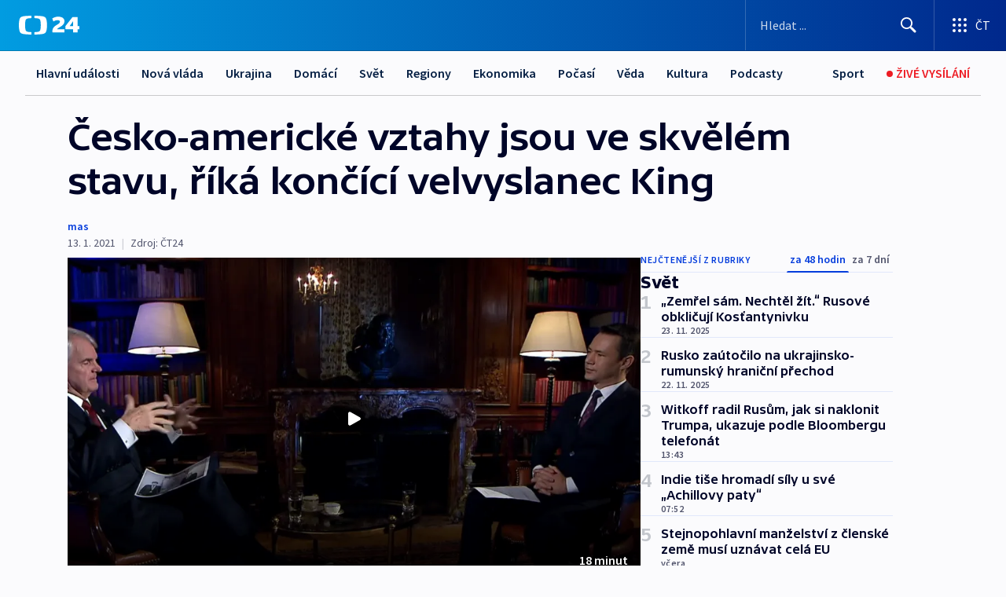

--- FILE ---
content_type: text/html; charset=utf-8
request_url: https://ct24.ceskatelevize.cz/clanek/svet/cesko-americke-vztahy-jsou-ve-skvelem-stavu-rika-koncici-velvyslanec-king-39766
body_size: 68743
content:
<!DOCTYPE html><html lang="cs" data-sentry-element="Html" data-sentry-component="MyDocument" data-sentry-source-file="_document.tsx"><head data-sentry-element="Head" data-sentry-source-file="_document.tsx"><meta charSet="utf-8"/><meta content="initial-scale=1.0, width=device-width" name="viewport" data-sentry-element="meta" data-sentry-source-file="_app.tsx"/><meta name="publisher" content="ČT24, Česká televize" data-sentry-element="meta" data-sentry-source-file="_app.tsx"/><meta name="language" content="cs" data-sentry-element="meta" data-sentry-source-file="_app.tsx"/><meta name="theme-color" content="#ffffff" data-sentry-element="meta" data-sentry-source-file="_app.tsx"/><link rel="icon" href="/static/favicon.ico" sizes="any"/><link rel="icon" type="image/svg+xml" href="/static/favicon.svg"/><link rel="icon" type="image/png" href="/static/favicon.png"/><link rel="apple-touch-icon" href="/static/apple-touch-icon.png"/><link rel="manifest" href="/static/manifest.json"/><link rel="canonical" href="https://ct24.ceskatelevize.cz/clanek/svet/cesko-americke-vztahy-jsou-ve-skvelem-stavu-rika-koncici-velvyslanec-king-39766"/><link rel="stylesheet" href="https://ctfs.ceskatelevize.cz/static/scripts/cmp/v2.1/orestbida/brands/ct24-light.css"/><title>▶ Česko-americké vztahy jsou ve skvělém stavu, říká končící velvyslanec King — ČT24 — Česká televize</title><meta name="description" content="S končící administrativou Donalda Trumpa bude Česko opouštět i americký velvyslanec Stephen King. Pro Českou televizi popsal, jak vnímá vzájemné vztahy a také jak na něj zapůsobilo nedávné vniknutí davu do Kapitolu. Rozhovor vedl Martin Řezníček."/><meta name="robots" content="index, follow"/><meta property="og:title" content="Česko-americké vztahy jsou ve skvělém stavu, říká končící velvyslanec King"/><meta property="og:description" content="S končící administrativou Donalda Trumpa bude Česko opouštět i americký velvyslanec Stephen King. Pro Českou televizi popsal, jak vnímá vzájemné vztahy a také jak na něj zapůsobilo nedávné vniknutí davu do Kapitolu. Rozhovor vedl Martin Řezníček."/><meta property="og:image" content="https://fs2-ct24.ceskatelevize.cz/image/[base64].png?width=1280"/><meta property="og:type" content="article"/><script type="application/ld+json">{"@context":"https://schema.org","@type":"Article","headline":"Česko-americké vztahy jsou ve skvělém stavu, říká končící velvyslanec King","description":"S končící administrativou Donalda Trumpa bude Česko opouštět i americký velvyslanec Stephen King. Pro Českou televizi popsal, jak vnímá vzájemné vztahy a také jak na něj zapůsobilo nedávné vniknutí davu do Kapitolu. Rozhovor vedl Martin Řezníček.","datePublished":"2021-01-13T15:30:32+01:00","dateModified":"2021-01-13T15:30:32+01:00","author":[],"publisher":{"@type":"Organization","name":"ČT24 - Česká televize","logo":{"@type":"ImageObject","url":"https://ctfs.ceskatelevize.cz/static/channels/ct24.svg"}},"image":["https://fs2-ct24.ceskatelevize.cz/image/[base64].png?width=1024",{"@type":"ImageObject","url":"https://fs2-ct24.ceskatelevize.cz/image/[base64].png?width=1024","caption":"obrázek","creditText":"Zdroj: ČT24"}],"mainEntityOfPage":{"@type":"WebPage","@id":"https://ct24.ceskatelevize.cz/clanek/svet/cesko-americke-vztahy-jsou-ve-skvelem-stavu-rika-koncici-velvyslanec-king-39766"},"keywords":"Svět, USA, Česko, Demokracie, Donald Trump, Joe Biden, Vláda, Velvyslanec, Stephen King"}</script><meta name="next-head-count" content="20"/><script id="google-tag-manager" nonce="OWJiMjI1OTYtYTRhNC00OGUwLWI5MWItNmRmMzc1ZWQ5ODNh" data-sentry-element="Script" data-sentry-source-file="_document.tsx" data-nscript="beforeInteractive">
                        var dataLayer = dataLayer || [];dataLayer.push({
                            "page": { "section": "24" },
                            "app": {"version": "1.73.5", "platform": "Web"}
                        });

                        (function(w,d,s,l,i){w[l]=w[l]||[];w[l].push({'gtm.start':
                        new Date().getTime(),event:'gtm.js'});var f=d.getElementsByTagName(s)[0],
                        j=d.createElement(s),dl=l!='dataLayer'?'&l='+l:'';j.async=true;j.src=
                        'https://www.googletagmanager.com/gtm.js?id='+i+dl;var n=d.querySelector('[nonce]');
                        n&&j.setAttribute('nonce',n.nonce||n.getAttribute('nonce'));f.parentNode.insertBefore(j,f);
                        })(window,document,'script','dataLayer','GTM-WR543Z2');
                  </script><link nonce="OWJiMjI1OTYtYTRhNC00OGUwLWI5MWItNmRmMzc1ZWQ5ODNh" rel="preload" href="/_next/static/css/aaeb8d8300f74219.css" as="style"/><link nonce="OWJiMjI1OTYtYTRhNC00OGUwLWI5MWItNmRmMzc1ZWQ5ODNh" rel="stylesheet" href="/_next/static/css/aaeb8d8300f74219.css" data-n-g=""/><link nonce="OWJiMjI1OTYtYTRhNC00OGUwLWI5MWItNmRmMzc1ZWQ5ODNh" rel="preload" href="/_next/static/css/09a1478ae1d3768e.css" as="style"/><link nonce="OWJiMjI1OTYtYTRhNC00OGUwLWI5MWItNmRmMzc1ZWQ5ODNh" rel="stylesheet" href="/_next/static/css/09a1478ae1d3768e.css" data-n-p=""/><link nonce="OWJiMjI1OTYtYTRhNC00OGUwLWI5MWItNmRmMzc1ZWQ5ODNh" rel="preload" href="/_next/static/css/b5b3546fd1e0f7d1.css" as="style"/><link nonce="OWJiMjI1OTYtYTRhNC00OGUwLWI5MWItNmRmMzc1ZWQ5ODNh" rel="stylesheet" href="/_next/static/css/b5b3546fd1e0f7d1.css" data-n-p=""/><noscript data-n-css="OWJiMjI1OTYtYTRhNC00OGUwLWI5MWItNmRmMzc1ZWQ5ODNh"></noscript><script defer="" nonce="OWJiMjI1OTYtYTRhNC00OGUwLWI5MWItNmRmMzc1ZWQ5ODNh" nomodule="" src="/_next/static/chunks/polyfills-42372ed130431b0a.js"></script><script src="/_next/static/chunks/webpack-9d436da92b284dc9.js" nonce="OWJiMjI1OTYtYTRhNC00OGUwLWI5MWItNmRmMzc1ZWQ5ODNh" defer=""></script><script src="/_next/static/chunks/framework-df2fc3d29a08040c.js" nonce="OWJiMjI1OTYtYTRhNC00OGUwLWI5MWItNmRmMzc1ZWQ5ODNh" defer=""></script><script src="/_next/static/chunks/main-39313285097fd8c9.js" nonce="OWJiMjI1OTYtYTRhNC00OGUwLWI5MWItNmRmMzc1ZWQ5ODNh" defer=""></script><script src="/_next/static/chunks/pages/_app-a0967d73e17cd7ae.js" nonce="OWJiMjI1OTYtYTRhNC00OGUwLWI5MWItNmRmMzc1ZWQ5ODNh" defer=""></script><script src="/_next/static/chunks/2852872c-095e82de10fae69e.js" nonce="OWJiMjI1OTYtYTRhNC00OGUwLWI5MWItNmRmMzc1ZWQ5ODNh" defer=""></script><script src="/_next/static/chunks/75fc9c18-c433d48982ca9a30.js" nonce="OWJiMjI1OTYtYTRhNC00OGUwLWI5MWItNmRmMzc1ZWQ5ODNh" defer=""></script><script src="/_next/static/chunks/86-353db38eb9faeaaf.js" nonce="OWJiMjI1OTYtYTRhNC00OGUwLWI5MWItNmRmMzc1ZWQ5ODNh" defer=""></script><script src="/_next/static/chunks/2875-d32f624b3d628629.js" nonce="OWJiMjI1OTYtYTRhNC00OGUwLWI5MWItNmRmMzc1ZWQ5ODNh" defer=""></script><script src="/_next/static/chunks/8460-92487105c425564e.js" nonce="OWJiMjI1OTYtYTRhNC00OGUwLWI5MWItNmRmMzc1ZWQ5ODNh" defer=""></script><script src="/_next/static/chunks/1717-e987c59798af39f8.js" nonce="OWJiMjI1OTYtYTRhNC00OGUwLWI5MWItNmRmMzc1ZWQ5ODNh" defer=""></script><script src="/_next/static/chunks/608-ce62424a55ef4c59.js" nonce="OWJiMjI1OTYtYTRhNC00OGUwLWI5MWItNmRmMzc1ZWQ5ODNh" defer=""></script><script src="/_next/static/chunks/7444-e60ad12959b52b0e.js" nonce="OWJiMjI1OTYtYTRhNC00OGUwLWI5MWItNmRmMzc1ZWQ5ODNh" defer=""></script><script src="/_next/static/chunks/3028-b840d9dc054b79c3.js" nonce="OWJiMjI1OTYtYTRhNC00OGUwLWI5MWItNmRmMzc1ZWQ5ODNh" defer=""></script><script src="/_next/static/chunks/4035-8e9f8e7f61c25e84.js" nonce="OWJiMjI1OTYtYTRhNC00OGUwLWI5MWItNmRmMzc1ZWQ5ODNh" defer=""></script><script src="/_next/static/chunks/2990-253ac610134148a9.js" nonce="OWJiMjI1OTYtYTRhNC00OGUwLWI5MWItNmRmMzc1ZWQ5ODNh" defer=""></script><script src="/_next/static/chunks/pages/article/%5B...slug%5D-2e5629221816109b.js" nonce="OWJiMjI1OTYtYTRhNC00OGUwLWI5MWItNmRmMzc1ZWQ5ODNh" defer=""></script><script src="/_next/static/96Z16GaxSQm_02wRzvMnE/_buildManifest.js" nonce="OWJiMjI1OTYtYTRhNC00OGUwLWI5MWItNmRmMzc1ZWQ5ODNh" defer=""></script><script src="/_next/static/96Z16GaxSQm_02wRzvMnE/_ssgManifest.js" nonce="OWJiMjI1OTYtYTRhNC00OGUwLWI5MWItNmRmMzc1ZWQ5ODNh" defer=""></script><style nonce="OWJiMjI1OTYtYTRhNC00OGUwLWI5MWItNmRmMzc1ZWQ5ODNh">.ctg-footer__social {
  color: #6f6f6f;
  display: flex;
  font-size: 1rem;
  align-items: center;
  font-family: SourceSansPro, sans-serif;
  line-height: 1.375rem;
  letter-spacing: 0;
  justify-content: center;
}
.ctg-footer__social-title {
  margin: 0;
  display: none;
  white-space: nowrap;
}
@media (min-width: 768px) {
  .ctg-footer__social-title {
    display: initial;
  }
}
  .ctg-footer__social-title.darkMode {
    color: rgba(255, 255, 255, 0.8);
  }
  .ctg-footer__social-list {
    margin: 0 0 16px 0;
    display: flex;
    padding: 0;
    list-style: none;
  }
@media (min-width: 768px) {
  .ctg-footer__social-list {
    margin: 0 0 0 15px;
  }
}
  .ctg-footer__social-list-item {
    width: 52px;
    margin: 0 4px;
    text-align: center;
  }
@media (min-width: 414px) {
  .ctg-footer__social-list-item {
    width: 64px;
  }
}
  .ctg-footer__social-list-item:first-child {
    margin-left: 0;
  }
  .ctg-footer__social-list-item:last-child {
    margin-right: 0;
  }
  .ctg-footer__social-list-item:hover {
    cursor: pointer;
    text-decoration: underline;
  }
  .ctg-footer__social-list-item:hover img.ctg-footer__icon-no-hover {
    display: none;
  }
  .ctg-footer__social-list-item:hover img.ctg-footer__icon-hover {
    display: block;
  }
  .ctg-footer__social-list-item img {
    width: 36px;
    height: 36px;
    margin: auto;
  }
@media (min-width: 768px) {
  .ctg-footer__social-list-item {
    width: initial;
  }
}
@media (min-width: 768px) {
  .ctg-footer__social-list-item img {
    width: 32px;
    height: 32px;
  }
}
  .ctg-footer__icon-hover {
    display: none;
  }
  .ctg-footer__icon-no-hover {
    display: block;
  }
  .ctg-footer__social-list-item-title {
    color: #6f6f6f;
    font-size: 0.75rem;
    font-family: SourceSansPro, sans-serif;
    font-weight: 400;
    line-height: 18px;
    white-space: nowrap;
    letter-spacing: 0.0375rem;
    text-transform: initial;
  }
@media (min-width: 768px) {
  .ctg-footer__social-list-item-title {
    display: none;
  }
}
  .ctg-footer__social-item-link {
    display: block;
    text-decoration: none;
  }
  .ctg-footer__channels-list {
    width: 100%;
    margin: 0;
    display: none;
    padding: 0;
    list-style: none;
  }
@media (min-width: 768px) {
  .ctg-footer__channels-list {
    display: flex;
  }
}
@media (min-width: 1024px) {
  .ctg-footer__channels-list {
    flex-wrap: wrap;
  }
}
  .ctg-footer__channels-list-item {
    flex: 1 1 auto;
    display: flex;
    margin-bottom: 40px;
    justify-content: center;
  }
@media (min-width: 1024px) {
  .ctg-footer__channels-list-item {
    flex: 0 1 30%;
    justify-content: start;
  }
}
  .ctg-footer__channels-list-item img {
    height: 20px;
  }
@media (min-width: 1024px) {
  .ctg-footer__channels-list-item img {
    height: 24px;
  }
}
  .ctg-footer__sr-only {
    top: auto;
    left: -10000px;
    width: 1px;
    height: 1px;
    overflow: hidden;
    position: absolute;
  }
  .ctg-footer__sub-footer {
    color: #6f6f6f;
    display: flex;
    font-size: 0.875rem;
    font-family: SourceSansPro, sans-serif;
    font-weight: 400;
    line-height: 1.25rem;
    letter-spacing: 0;
    text-transform: initial;
    justify-content: space-between;
  }
  .ctg-footer__sub-footer a {
    color: #041e42;
    transition: color 300ms ease-in;
    text-decoration: none;
  }
  .ctg-footer__sub-footer p {
    margin: 0;
  }
@media (max-width: 413px) {
  .ctg-footer__sub-footer div:first-child span:first-of-type {
    display: block;
  }
}
  .ctg-footer__sub-footer.darkMode span, .ctg-footer__sub-footer.darkMode a {
    color: rgba(255, 255, 255, 0.8);
  }
  .ctg-footer__sub-footer.darkMode p:first-child {
    color: rgba(255, 255, 255, 0.6);
  }
  .ctg-footer__sub-footer a:hover {
    text-decoration: underline;
  }
  .ctg-footer__separator {
    margin: 0px 7px;
  }
@media (max-width: 413px) {
  .ctg-footer__hidden {
    display: none;
  }
}
  .ctg-footer__right-column {
    display: none;
  }
@media (min-width: 768px) {
  .ctg-footer__right-column {
    display: flex;
  }
}
  .ctg-footer__contacts {
    color: #6f6f6f;
    font-size: 1rem;
    text-align: left;
    font-family: SourceSansPro, sans-serif;
    line-height: 20px;
    letter-spacing: 0;
  }
  .ctg-footer__contacts a {
    color: #041e42;
    transition: color 300ms ease-in;
    text-decoration: none;
  }
@media (min-width: 768px) and (max-width: 1023px) {
  .ctg-footer__contacts {
    text-align: center;
  }
}
  .ctg-footer__contacts a:hover {
    text-decoration: underline;
  }
  .ctg-footer__contacts-list {
    margin: 0;
    display: flex;
    flex-direction: column;
    justify-content: center;
  }
@media (min-width: 768px) {
  .ctg-footer__contacts-list {
    flex-direction: row;
  }
}
@media (min-width: 1024px) {
  .ctg-footer__contacts-list {
    justify-content: start;
  }
}
  .ctg-footer__contacts-list.darkMode span {
    color: #FFFFFF;
  }
  .ctg-footer__contacts-link {
    color: #041e42;
    margin: 0 0 0 0;
    display: flex;
    align-self: flex-start;
    line-height: 22px;
    align-content: center;
  }
  .ctg-footer__contacts-link img {
    margin-right: 10px;
  }
  .ctg-footer__contacts-link:first-child {
    margin: 0 0 18px 0;
  }
@media (min-width: 768px) {
  .ctg-footer__contacts-link:first-child {
    margin-right: 26px;
  }
}
  .ctg-footer__strong {
    font-family: SourceSansPro, sans-serif;
    font-weight: 600;
  }
  .ctg-footer__opening-hours {
    color: #000;
    margin: 0 0 16px 0;
  }
  .ctg-footer__opening-hours span:last-child {
    color: #6f6f6f;
    display: inline-block;
    margin-top: 8px;
  }
  .ctg-footer__opening-hours.darkMode span:first-child {
    color: #FFFFFF;
  }
  .ctg-footer__opening-hours.darkMode span:last-child {
    color: rgba(255, 255, 255, 0.8);
  }
  .footer-0-2-1 {  }
  .footer-0-2-1.darkMode {  }
  .footer-0-2-1 hr {
    opacity: 1;
  }
  .wrapper-0-2-2 {
    margin: 0 auto;
    display: grid;
    padding: 32px 16px 24px 16px;
  }
@media (min-width: 768px) {
  .wrapper-0-2-2 {
    padding: 48px 24px 32px 24px;
    grid-row-gap: 0px;
    grid-column-gap: 0px;
    grid-template-rows: repeat(6, auto);
    grid-template-columns: repeat(2, auto);
  }
}
@media (min-width: 1024px) {
  .wrapper-0-2-2 {
    grid-template-rows: repeat(6, auto);
  }
}
  .wrapper-0-2-2 a:focus {
    outline: none;
    box-shadow: 0px 0px 0px 2px #60a0ff;
    border-radius: 4px;
  }
  .logo-0-2-3 {
    display: block;
    justify-self: start;
    margin-bottom: 24px;
  }
  .logo-0-2-3 img {
    height: 24px;
  }
@media (min-width: 768px) {
  .logo-0-2-3 {
    grid-area: 1 / 1 / 2 / 2;
    margin-bottom: 40px;
  }
}
@media (min-width: 1024px) {
  .logo-0-2-3 {
    margin-bottom: 56px;
  }
}
@media (min-width: 768px) {
  .logo-0-2-3 img {
    height: 32px;
  }
}
  .social-0-2-4 {  }
@media (min-width: 768px) {
  .social-0-2-4 {
    grid-area: 1 / 2 / 1 / 3;
    align-self: flex-start;
    justify-content: flex-end;
  }
}
  .contacts-0-2-5 {
    margin-bottom: 22px;
  }
@media (min-width: 768px) {
  .contacts-0-2-5 {
    grid-area: 4 / 1 / 4 / 3;
  }
}
@media (min-width: 1024px) {
  .contacts-0-2-5 {
    grid-area: 3 / 2 / 3 / 3;
  }
}
  .channels-0-2-6 {  }
@media (min-width: 768px) {
  .channels-0-2-6 {
    grid-area: 3 / 1 / 3 / 3;
  }
}
@media (min-width: 1024px) {
  .channels-0-2-6 {
    grid-area: 2 / 2 / 2 / 3;
    align-self: start;
    margin-bottom: 11px;
  }
}
  .divider-0-2-7 {
    width: 100%;
    border: none;
    height: 1px;
    margin: 0 0 16px 0;
    background-color: #e0e0e0;
  }
@media (min-width: 768px) {
  .divider-0-2-7 {
    margin: 0 0 24px 0;
    grid-area: 5 / 1 / 5 / 3;
  }
}
@media (min-width: 1024px) {
  .divider-0-2-7 {
    grid-area: 5 / 1 / 5 / 3;
  }
}
  .dividerMedium-0-2-8 {
    margin: 0 0 16px 0;
  }
  .dividerLow-0-2-9 {
    margin: 0 0 20px 0;
  }
@media (min-width: 768px) {
  .dividerLow-0-2-9 {
    margin: 0 0 12px 0;
  }
}
  .dividerMobile-0-2-10 {  }
@media (min-width: 768px) {
  .dividerMobile-0-2-10 {
    display: none;
  }
}
  .linkList-0-2-11 {
    margin: 0 0 20px 0;
    display: flex;
    padding: 0;
    row-gap: 18px;
    flex-wrap: wrap;
    font-size: 1rem;
    list-style: none;
    font-family: SourceSansPro, sans-serif;
    line-height: 1.375rem;
    letter-spacing: 0;
  }
  .linkList-0-2-11 a {
    color: #041e42;
    transition: color 300ms ease-in;
    text-decoration: none;
  }
@media (min-width: 768px) {
  .linkList-0-2-11 {
    margin: 0 0 40px 0;
    display: grid;
    grid-column: 1 / 3;
    grid-template-columns: repeat(3, 1fr);
  }
  .linkList-0-2-11 #tvProgram {
    grid-area: 1 / 1;
  }
  .linkList-0-2-11 #ziveVysilani {
    grid-area: 2 / 1;
  }
  .linkList-0-2-11 #tvPoplatky {
    grid-area: 3 / 1;
  }
  .linkList-0-2-11 #teletext {
    grid-area: 4 / 1;
  }
  .linkList-0-2-11 #podcasty {
    grid-area: 5 / 1;
  }
  .linkList-0-2-11 #pocasi {
    grid-area: 1 / 2;
  }
  .linkList-0-2-11 #eshop {
    grid-area: 2 / 2;
  }
  .linkList-0-2-11 #mobilniAplikace {
    grid-area: 3 / 2;
  }
  .linkList-0-2-11 #vseoCt {
    grid-area: 4 / 2;
  }
  .linkList-0-2-11 #studioBrno {
    grid-area: 2 / 3;
  }
  .linkList-0-2-11 #proMedia {
    grid-area: 5 / 2;
  }
  .linkList-0-2-11 #studioOstrava {
    grid-area: 1 / 3;
  }
  .linkList-0-2-11 #radaCt {
    grid-area: 6 / 1;
  }
  .linkList-0-2-11 #kariera {
    grid-area: 3 / 3;
  }
  .linkList-0-2-11 #casteDotazy {
    grid-area: 4 / 3;
  }
  .linkList-0-2-11 #kontakty {
    grid-area: 5 / 3;
  }
}
@media (min-width: 1024px) {
  .linkList-0-2-11 {
    margin: 0 0 32px 0;
    display: flex;
    row-gap: 10px;
    grid-area: 2 / 1 / 5 / 2;
  }
}
  .linkList-0-2-11.darkMode {  }
  .linkList-0-2-11.darkMode a {
    color: #FFFFFF;
  }
  .linkList-0-2-11 a:hover {
    text-decoration: underline;
  }
  .linkListItem-0-2-12 {
    flex: 0 1 45%;
    line-height: 22px;
  }
@media (min-width: 768px) {
  .linkListItem-0-2-12 {
    flex: 0 1 33%;
  }
}
@media (min-width: 1024px) {
  .linkListItem-0-2-12 {
    flex: 0 1 50%;
  }
}
  .subFooter-0-2-13 {  }
@media (min-width: 768px) {
  .subFooter-0-2-13 {
    grid-area: 6 / 1 / 6 / 3;
  }
}
  .srOnly-0-2-14 {
    top: auto;
    left: -10000px;
    width: 1px;
    height: 1px;
    overflow: hidden;
    position: absolute;
  }
  .footer-d17-0-2-15 {
    background: #f4f4f4;
  }
  .footer-d17-0-2-15.darkMode {
    background: #001830;
  }
  .wrapper-d18-0-2-16 {
    max-width: 1216px;
  }
  .ctg-header__wrapper {
    width: 100%;
    content: a;
    box-sizing: border-box;
    background-color: #fff;
  }
  .ctg-header__document-disable-scroll-local {  }
@media screen and (max-width: 767px) {
  .ctg-header__document-disable-scroll-local {
    overflow: hidden !important;
    touch-action: none;
    overscroll-behavior: none;
    -webkit-overflow-scrolling: none;
  }
}
  .ctg-header__body-disable-scroll-local {  }
@media screen and (max-width: 767px) {
  .ctg-header__body-disable-scroll-local {
    overflow: hidden !important;
    touch-action: none;
    overscroll-behavior: none;
    -webkit-overflow-scrolling: none;
  }
}
  .ctg-header__document-disable-scroll-global {  }
@media screen and (max-width: 427px) {
  .ctg-header__document-disable-scroll-global {
    overflow: hidden !important;
    touch-action: none;
    overscroll-behavior: none;
    -webkit-overflow-scrolling: none;
  }
}
  .ctg-header__body-disable-scroll-global {  }
@media screen and (max-width: 427px) {
  .ctg-header__body-disable-scroll-global {
    overflow: hidden !important;
    touch-action: none;
    overscroll-behavior: none;
    -webkit-overflow-scrolling: none;
  }
}
  .ctg-header__document-disable-scroll-local-d2 {  }
@media screen and (max-width: 767px) {
  .ctg-header__document-disable-scroll-local-d2 {
    padding-right: 0px !important;
  }
}
  .ctg-header__document-disable-scroll-global-d4 {  }
@media screen and (max-width: 427px) {
  .ctg-header__document-disable-scroll-global-d4 {
    padding-right: 0px !important;
  }
}
  .ctg-header__inset-focus-visible {  }
  .ctg-header__context-menu-item-disabled {  }
  .ctg-header__context-menu-item.ctg-header__context-menu-item-disabled .ctg-header__context-menu-item-link, .ctg-header__context-menu-item.ctg-header__context-menu-item-disabled .ctg-header__context-menu-item-link:hover {
    cursor: auto;
  }
  .ctg-header__context-menu-item-active {  }
  .ctg-header__context-menu-item.ctg-header__context-menu-item-active .ctg-header__context-menu-item-link {
    cursor: default;
    font-family: SourceSansPro, sans-serif;
    font-weight: 600;
  }
  .ctg-header__context-menu-item-link {
    display: flex;
    padding: 9px 26px 9px;
    font-size: 1rem;
    align-items: center;
    font-family: SourceSansPro, sans-serif;
    line-height: 1.375rem;
    letter-spacing: 0;
    vertical-align: sub;
  }
  .ctg-header__context-menu-item:not(.ctg-header__context-menu-item-disabled) .ctg-header__context-menu-item-link:hover {  }
  .ctg-header__context-menu-item-link:hover {
    text-decoration: none;
  }
  .ctg-header__profile-name {  }
  .ctg-header__profile-name + ul li:first-child .ctg-header__context-menu-item-link {
    padding: 0 24px 9px;
  }
  .ctg-header__profile-name + ul li:first-child .ctg-header__context-menu-item-link:hover {
    text-decoration: underline;
    background-color: #fff;
  }
  .ctg-header__context-menu-item-link-is-not {  }
  .ctg-header__context-menu-item-link.ctg-header__context-menu-item-link-is-not {
    outline: none;
  }
  .ctg-header__context-menu-item-link.ctg-header__context-menu-item-link-is-not.focus-visible {
    box-shadow: 0px 0px 0px 2px #60a0ff;
  }
  .ctg-header__context-menu-item {
    color: #393939;
    width: 100%;
    padding: 0;
    max-width: 100%;
    list-style: none;
  }
  .ctg-header__context-menu-item > span {
    display: flex;
    align-items: center;
  }
  .ctg-header__context-menu-item > span > svg {
    fill: currentColor;
    flex: 0 0 auto;
    width: 20px;
    height: 20px;
    margin: 0 8px 0 -28px;
  }
  .ctg-header__context-menu-icon {
    width: 20px;
    display: flex;
    align-items: center;
    margin-right: 18px;
  }
  .ctg-header__context-menu-item-disabled-d0 {  }
  .ctg-header__context-menu-item.ctg-header__context-menu-item-disabled-d0 .ctg-header__context-menu-item-link, .ctg-header__context-menu-item.ctg-header__context-menu-item-disabled-d0 .ctg-header__context-menu-item-link:hover {
    background-color: transparent;
    color: #8d8d8d;
  }
  .ctg-header__context-menu-item-active-d1 {  }
  .ctg-header__context-menu-item.ctg-header__context-menu-item-active-d1 .ctg-header__context-menu-item-link {
    color: #000000;
  }
  .ctg-header__context-menu-item-link-d2 {
    color: #041e42;
  }
  .ctg-header__context-menu-item:not(.ctg-header__context-menu-item-disabled) .ctg-header__context-menu-item-link-d2:hover {
    color: #000000;
    background-color: #f4f4f4;
  }
  .ctg-header__context-menu-item-disabled-d3 {  }
  .ctg-header__context-menu-item.ctg-header__context-menu-item-disabled-d3 .ctg-header__context-menu-item-link, .ctg-header__context-menu-item.ctg-header__context-menu-item-disabled-d3 .ctg-header__context-menu-item-link:hover {
    background-color: transparent;
    color: #8d8d8d;
  }
  .ctg-header__context-menu-item-active-d4 {  }
  .ctg-header__context-menu-item.ctg-header__context-menu-item-active-d4 .ctg-header__context-menu-item-link {
    color: #000000;
  }
  .ctg-header__context-menu-item-link-d5 {
    color: #041e42;
  }
  .ctg-header__context-menu-item:not(.ctg-header__context-menu-item-disabled) .ctg-header__context-menu-item-link-d5:hover {
    color: #000000;
    background-color: #f4f4f4;
  }
  .ctg-header__context-menu-item-disabled-d6 {  }
  .ctg-header__context-menu-item.ctg-header__context-menu-item-disabled-d6 .ctg-header__context-menu-item-link, .ctg-header__context-menu-item.ctg-header__context-menu-item-disabled-d6 .ctg-header__context-menu-item-link:hover {
    background-color: transparent;
    color: #8d8d8d;
  }
  .ctg-header__context-menu-item-active-d7 {  }
  .ctg-header__context-menu-item.ctg-header__context-menu-item-active-d7 .ctg-header__context-menu-item-link {
    color: #000000;
  }
  .ctg-header__context-menu-item-link-d8 {
    color: #041e42;
  }
  .ctg-header__context-menu-item:not(.ctg-header__context-menu-item-disabled) .ctg-header__context-menu-item-link-d8:hover {
    color: #000000;
    background-color: #f4f4f4;
  }
  .ctg-header__context-menu-item-disabled-d9 {  }
  .ctg-header__context-menu-item.ctg-header__context-menu-item-disabled-d9 .ctg-header__context-menu-item-link, .ctg-header__context-menu-item.ctg-header__context-menu-item-disabled-d9 .ctg-header__context-menu-item-link:hover {
    background-color: transparent;
    color: #8d8d8d;
  }
  .ctg-header__context-menu-item-active-d10 {  }
  .ctg-header__context-menu-item.ctg-header__context-menu-item-active-d10 .ctg-header__context-menu-item-link {
    color: #000000;
  }
  .ctg-header__context-menu-item-link-d11 {
    color: #041e42;
  }
  .ctg-header__context-menu-item:not(.ctg-header__context-menu-item-disabled) .ctg-header__context-menu-item-link-d11:hover {
    color: #000000;
    background-color: #f4f4f4;
  }
  .ctg-header__context-menu-item-disabled-d12 {  }
  .ctg-header__context-menu-item.ctg-header__context-menu-item-disabled-d12 .ctg-header__context-menu-item-link, .ctg-header__context-menu-item.ctg-header__context-menu-item-disabled-d12 .ctg-header__context-menu-item-link:hover {
    background-color: transparent;
    color: #8d8d8d;
  }
  .ctg-header__context-menu-item-active-d13 {  }
  .ctg-header__context-menu-item.ctg-header__context-menu-item-active-d13 .ctg-header__context-menu-item-link {
    color: #000000;
  }
  .ctg-header__context-menu-item-link-d14 {
    color: #041e42;
  }
  .ctg-header__context-menu-item:not(.ctg-header__context-menu-item-disabled) .ctg-header__context-menu-item-link-d14:hover {
    color: #000000;
    background-color: #f4f4f4;
  }
  .ctg-header__context-menu-item-disabled-d15 {  }
  .ctg-header__context-menu-item.ctg-header__context-menu-item-disabled-d15 .ctg-header__context-menu-item-link, .ctg-header__context-menu-item.ctg-header__context-menu-item-disabled-d15 .ctg-header__context-menu-item-link:hover {
    background-color: transparent;
    color: #8d8d8d;
  }
  .ctg-header__context-menu-item-active-d16 {  }
  .ctg-header__context-menu-item.ctg-header__context-menu-item-active-d16 .ctg-header__context-menu-item-link {
    color: #000000;
  }
  .ctg-header__context-menu-item-link-d17 {
    color: #041e42;
  }
  .ctg-header__context-menu-item:not(.ctg-header__context-menu-item-disabled) .ctg-header__context-menu-item-link-d17:hover {
    color: #000000;
    background-color: #f4f4f4;
  }
  .ctg-header__context-menu-item-disabled-d18 {  }
  .ctg-header__context-menu-item.ctg-header__context-menu-item-disabled-d18 .ctg-header__context-menu-item-link, .ctg-header__context-menu-item.ctg-header__context-menu-item-disabled-d18 .ctg-header__context-menu-item-link:hover {
    background-color: transparent;
    color: #8d8d8d;
  }
  .ctg-header__context-menu-item-active-d19 {  }
  .ctg-header__context-menu-item.ctg-header__context-menu-item-active-d19 .ctg-header__context-menu-item-link {
    color: #000000;
  }
  .ctg-header__context-menu-item-link-d20 {
    color: #041e42;
  }
  .ctg-header__context-menu-item:not(.ctg-header__context-menu-item-disabled) .ctg-header__context-menu-item-link-d20:hover {
    color: #000000;
    background-color: #f4f4f4;
  }
  .ctg-header__context-menu-item-disabled-d21 {  }
  .ctg-header__context-menu-item.ctg-header__context-menu-item-disabled-d21 .ctg-header__context-menu-item-link, .ctg-header__context-menu-item.ctg-header__context-menu-item-disabled-d21 .ctg-header__context-menu-item-link:hover {
    background-color: transparent;
    color: #8d8d8d;
  }
  .ctg-header__context-menu-item-active-d22 {  }
  .ctg-header__context-menu-item.ctg-header__context-menu-item-active-d22 .ctg-header__context-menu-item-link {
    color: #000000;
  }
  .ctg-header__context-menu-item-link-d23 {
    color: #041e42;
  }
  .ctg-header__context-menu-item:not(.ctg-header__context-menu-item-disabled) .ctg-header__context-menu-item-link-d23:hover {
    color: #000000;
    background-color: #f4f4f4;
  }
  .ctg-header__context-menu-item-disabled-d24 {  }
  .ctg-header__context-menu-item.ctg-header__context-menu-item-disabled-d24 .ctg-header__context-menu-item-link, .ctg-header__context-menu-item.ctg-header__context-menu-item-disabled-d24 .ctg-header__context-menu-item-link:hover {
    background-color: transparent;
    color: #8d8d8d;
  }
  .ctg-header__context-menu-item-active-d25 {  }
  .ctg-header__context-menu-item.ctg-header__context-menu-item-active-d25 .ctg-header__context-menu-item-link {
    color: #000000;
  }
  .ctg-header__context-menu-item-link-d26 {
    color: #041e42;
  }
  .ctg-header__context-menu-item:not(.ctg-header__context-menu-item-disabled) .ctg-header__context-menu-item-link-d26:hover {
    color: #000000;
    background-color: #f4f4f4;
  }
  .ctg-header__context-menu-item-disabled-d27 {  }
  .ctg-header__context-menu-item.ctg-header__context-menu-item-disabled-d27 .ctg-header__context-menu-item-link, .ctg-header__context-menu-item.ctg-header__context-menu-item-disabled-d27 .ctg-header__context-menu-item-link:hover {
    background-color: transparent;
    color: #8d8d8d;
  }
  .ctg-header__context-menu-item-active-d28 {  }
  .ctg-header__context-menu-item.ctg-header__context-menu-item-active-d28 .ctg-header__context-menu-item-link {
    color: #000000;
  }
  .ctg-header__context-menu-item-link-d29 {
    color: #041e42;
  }
  .ctg-header__context-menu-item:not(.ctg-header__context-menu-item-disabled) .ctg-header__context-menu-item-link-d29:hover {
    color: #000000;
    background-color: #f4f4f4;
  }
  .ctg-header__context-menu-item-disabled-d30 {  }
  .ctg-header__context-menu-item.ctg-header__context-menu-item-disabled-d30 .ctg-header__context-menu-item-link, .ctg-header__context-menu-item.ctg-header__context-menu-item-disabled-d30 .ctg-header__context-menu-item-link:hover {
    background-color: transparent;
    color: #8d8d8d;
  }
  .ctg-header__context-menu-item-active-d31 {  }
  .ctg-header__context-menu-item.ctg-header__context-menu-item-active-d31 .ctg-header__context-menu-item-link {
    color: #000000;
  }
  .ctg-header__context-menu-item-link-d32 {
    color: #041e42;
  }
  .ctg-header__context-menu-item:not(.ctg-header__context-menu-item-disabled) .ctg-header__context-menu-item-link-d32:hover {
    color: #000000;
    background-color: #f4f4f4;
  }
  .ctg-header__context-menu-item-disabled-d33 {  }
  .ctg-header__context-menu-item.ctg-header__context-menu-item-disabled-d33 .ctg-header__context-menu-item-link, .ctg-header__context-menu-item.ctg-header__context-menu-item-disabled-d33 .ctg-header__context-menu-item-link:hover {
    background-color: transparent;
    color: #8d8d8d;
  }
  .ctg-header__context-menu-item-active-d34 {  }
  .ctg-header__context-menu-item.ctg-header__context-menu-item-active-d34 .ctg-header__context-menu-item-link {
    color: #000000;
  }
  .ctg-header__context-menu-item-link-d35 {
    color: #041e42;
  }
  .ctg-header__context-menu-item:not(.ctg-header__context-menu-item-disabled) .ctg-header__context-menu-item-link-d35:hover {
    color: #000000;
    background-color: #f4f4f4;
  }
  .ctg-header__context-menu-item-disabled-d36 {  }
  .ctg-header__context-menu-item.ctg-header__context-menu-item-disabled-d36 .ctg-header__context-menu-item-link, .ctg-header__context-menu-item.ctg-header__context-menu-item-disabled-d36 .ctg-header__context-menu-item-link:hover {
    background-color: transparent;
    color: #8d8d8d;
  }
  .ctg-header__context-menu-item-active-d37 {  }
  .ctg-header__context-menu-item.ctg-header__context-menu-item-active-d37 .ctg-header__context-menu-item-link {
    color: #000000;
  }
  .ctg-header__context-menu-item-link-d38 {
    color: #041e42;
  }
  .ctg-header__context-menu-item:not(.ctg-header__context-menu-item-disabled) .ctg-header__context-menu-item-link-d38:hover {
    color: #000000;
    background-color: #f4f4f4;
  }
  .ctg-header__local-menu-mobile-nav {
    width: 100%;
    display: none;
    position: relative;
    box-shadow: 0px 1px 3px rgba(0, 0, 0, 0.2), 0px 12px 24px -8px rgba(0, 0, 0, 0.15);
    margin-left: auto;
    background-color: #fff;
  }
  .ctg-header__local-menu-mobile-nav .ctg-header__context-menu {
    width: 100%;
    padding: 16px 0;
    box-shadow: none;
    background-color: transparent;
  }
  .ctg-header__local-menu-mobile-nav .ctg-header__context-menu li.ctg-header__context-menu-item-active > a, .ctg-header__local-menu-mobile-nav .ctg-header__context-menu li.ctg-header__context-menu-item-active > span, .ctg-header__local-menu-mobile-nav .ctg-header__context-menu li > a:hover {
    color: #041e42;
  }
  .ctg-header__local-menu-mobile-nav .ctg-header__context-menu li:not(.ctg-header__context-menu-item-disabled) > a:hover, .ctg-header__local-menu-mobile-nav .ctg-header__context-menu li:not(.ctg-header__context-menu-item-disabled) > span.ctg-header__local-menu-mobile-nav .ctg-header__context-menu li:not(.ctg-header__context-menu-item-disabled):hover {
    background-color: #f4f4f4;
  }
  .ctg-header__local-menu-mobile-nav-visible {
    display: block;
  }
  .ctg-header__local-menu-mobile-nav-wrapper {
    top: 105px;
    left: 0;
    width: 100%;
    height: calc(100% - 105px);
    padding: 0;
    z-index: 101;
    overflow: auto;
    position: fixed;
    visibility: hidden;
    background-color: rgba(0, 0, 0, .3);
  }
  .ctg-header__local-menu-mobile-nav-wrapper-visible {
    visibility: visible;
  }
  .ctg-header__local-menu-mobile-button-wrapper {
    color: inherit;
    display: flex;
    align-items: center;
  }
  .ctg-header__local-menu-mobile-button-wrapper > button {
    color: inherit;
    display: flex;
    padding: 10px 16px;
    align-items: center;
  }
  .ctg-header__local-menu-mobile-button > svg {
    color: inherit;
    width: 24px;
    height: 24px;
    margin-right: 4px;
  }
  .ctg-header__local-menu-mobile-button > span {
    color: inherit;
    font-size: 1rem;
    font-family: SourceSansPro, sans-serif;
    line-height: 1;
  }
  .ctg-header__inset-focus-visible {  }
  .ctg-header__hotlink-nav-list-item {
    position: relative;
  }
@media (max-width: 767px) {
  .ctg-header__hotlink-nav-list-item {
    border-left: 1px solid rgba(0, 0, 0, 0.2);
  }
}
  .ctg-header__hotlink-nav-list-item > a, .ctg-header__hotlink-nav-list-item > button, .ctg-header__hotlink-nav-list-item > span {
    height: 100%;
    margin: 0;
    display: flex;
    position: relative;
    font-size: 16px;
    box-sizing: border-box;
    transition: backgroundColor 150ms, borderColor 150ms,color 150ms;
    align-items: center;
    font-family: SourceSansPro, sans-serif;
    font-weight: 600;
    line-height: 1.314rem;
    padding-top: 5px;
    white-space: nowrap;
    padding-left: 14px;
    padding-right: 14px;
    letter-spacing: normal;
    padding-bottom: 5px;
    justify-content: center;
    text-decoration: none;
  }
  .ctg-header__hotlink-nav-list-item > span {
    cursor: default;
  }
  .ctg-header__hotlink-nav-list-item > a svg, .ctg-header__hotlink-nav-list-item > button svg, .ctg-header__hotlink-nav-list-item > span svg {
    margin-right: 4px;
  }
  .ctg-header__hotlink-nav-list-item-active.ctg-header__hotlink-nav-list-item > a svg, .ctg-header__hotlink-nav-list-item-active.ctg-header__hotlink-nav-list-item > button svg, .ctg-header__hotlink-nav-list-item-active.ctg-header__hotlink-nav-list-item > span svg {  }
  .ctg-header__hotlink-nav-list-item-active.ctg-header__hotlink-nav-list-item > a, .ctg-header__hotlink-nav-list-item-active.ctg-header__hotlink-nav-list-item > button, .ctg-header__hotlink-nav-list-item-active.ctg-header__hotlink-nav-list-item > span {  }
@media (hover: hover) {
  .ctg-header__hotlink-nav-list-item > a, .ctg-header__hotlink-nav-list-item > button, .ctg-header__hotlink-nav-list-item > span {  }
  .ctg-header__hotlink-nav-list-item > a:hover svg, .ctg-header__hotlink-nav-list-item > button:hover svg, .ctg-header__hotlink-nav-list-item > span:hover svg {  }
  .ctg-header__hotlink-nav-list-item > a:hover, .ctg-header__hotlink-nav-list-item > button:hover, .ctg-header__hotlink-nav-list-item > span:hover {
    text-decoration: none;
  }
}
  .ctg-header__hotlink-nav-list-item-active {  }
  .ctg-header__hotlink-nav-list-item-active:before {
    left: 50%;
    width: 0;
    bottom: -6px;
    height: 0;
    content: "";
    position: absolute;
    border-left: 6px solid transparent;
    margin-left: -6px;
    border-right: 6px solid transparent;
  }
  .ctg-header__hotlink-nav-list-item-d0 {  }
  .ctg-header__hotlink-nav-list-item-d0 > a, .ctg-header__hotlink-nav-list-item-d0 > button, .ctg-header__hotlink-nav-list-item-d0 > span {
    background-color: transparent;
    color: #041e42;
  }
  .ctg-header__hotlink-nav-list-item-d0 > a svg, .ctg-header__hotlink-nav-list-item-d0 > button svg, .ctg-header__hotlink-nav-list-item-d0 > span svg {
    color: inherit;
  }
  .ctg-header__hotlink-nav-list-item-active.ctg-header__hotlink-nav-list-item-d0 > a svg, .ctg-header__hotlink-nav-list-item-active.ctg-header__hotlink-nav-list-item-d0 > button svg, .ctg-header__hotlink-nav-list-item-active.ctg-header__hotlink-nav-list-item-d0 > span svg {
    color: inherit;
  }
  .ctg-header__hotlink-nav-list-item-active.ctg-header__hotlink-nav-list-item-d0 > a, .ctg-header__hotlink-nav-list-item-active.ctg-header__hotlink-nav-list-item-d0 > button, .ctg-header__hotlink-nav-list-item-active.ctg-header__hotlink-nav-list-item-d0 > span {
    background-color: #041e42;
    color: #fff;
    border-color: #041e42;
  }
@media (hover: hover) {
  .ctg-header__hotlink-nav-list-item-d0 > a, .ctg-header__hotlink-nav-list-item-d0 > button, .ctg-header__hotlink-nav-list-item-d0 > span {  }
  .ctg-header__hotlink-nav-list-item-d0 > a:hover svg, .ctg-header__hotlink-nav-list-item-d0 > button:hover svg, .ctg-header__hotlink-nav-list-item-d0 > span:hover svg {
    color: inherit;
  }
  .ctg-header__hotlink-nav-list-item-d0 > a:hover, .ctg-header__hotlink-nav-list-item-d0 > button:hover, .ctg-header__hotlink-nav-list-item-d0 > span:hover {
    background-color: #041e42;
    color: #fff;
    border-color: #041e42;
  }
}
  .ctg-header__hotlink-nav-list-item-active-d2 {  }
  .ctg-header__hotlink-nav-list-item-active-d2:before {
    border-top: 6px solid #041e42;
  }
  .ctg-header__hotlink-nav-list-item-d3 {  }
  .ctg-header__hotlink-nav-list-item-d3 > a, .ctg-header__hotlink-nav-list-item-d3 > button, .ctg-header__hotlink-nav-list-item-d3 > span {
    background-color: transparent;
    color: #041e42;
  }
  .ctg-header__hotlink-nav-list-item-d3 > a svg, .ctg-header__hotlink-nav-list-item-d3 > button svg, .ctg-header__hotlink-nav-list-item-d3 > span svg {
    color: inherit;
  }
  .ctg-header__hotlink-nav-list-item-active.ctg-header__hotlink-nav-list-item-d3 > a svg, .ctg-header__hotlink-nav-list-item-active.ctg-header__hotlink-nav-list-item-d3 > button svg, .ctg-header__hotlink-nav-list-item-active.ctg-header__hotlink-nav-list-item-d3 > span svg {
    color: inherit;
  }
  .ctg-header__hotlink-nav-list-item-active.ctg-header__hotlink-nav-list-item-d3 > a, .ctg-header__hotlink-nav-list-item-active.ctg-header__hotlink-nav-list-item-d3 > button, .ctg-header__hotlink-nav-list-item-active.ctg-header__hotlink-nav-list-item-d3 > span {
    background-color: #041e42;
    color: #fff;
    border-color: #041e42;
  }
@media (hover: hover) {
  .ctg-header__hotlink-nav-list-item-d3 > a, .ctg-header__hotlink-nav-list-item-d3 > button, .ctg-header__hotlink-nav-list-item-d3 > span {  }
  .ctg-header__hotlink-nav-list-item-d3 > a:hover svg, .ctg-header__hotlink-nav-list-item-d3 > button:hover svg, .ctg-header__hotlink-nav-list-item-d3 > span:hover svg {
    color: inherit;
  }
  .ctg-header__hotlink-nav-list-item-d3 > a:hover, .ctg-header__hotlink-nav-list-item-d3 > button:hover, .ctg-header__hotlink-nav-list-item-d3 > span:hover {
    background-color: #041e42;
    color: #fff;
    border-color: #041e42;
  }
}
  .ctg-header__hotlink-nav-list-item-active-d5 {  }
  .ctg-header__hotlink-nav-list-item-active-d5:before {
    border-top: 6px solid #041e42;
  }
  .ctg-header__hotlink-nav-list {
    height: 100%;
    margin: 0;
    display: flex;
    padding: 0;
    position: relative;
    list-style-type: none;
  }
  .ctg-header__hotlink-nav-button-container {
    position: relative;
  }
  .ctg-header__local-menu-nav-list-item {
    position: relative;
    max-width: 235px;
  }
  .ctg-header__local-menu-nav-list-item > a, .ctg-header__local-menu-nav-list-item > button, .ctg-header__local-menu-nav-list-item > span {
    color: #041e42;
    height: 57px;
    margin: 0;
    display: block;
    padding: 0 14px;
    overflow: hidden;
    position: relative;
    font-size: 1rem;
    box-sizing: border-box;
    transition: background-color 150ms, border-color 150ms,color 150ms;
    font-family: SourceSansPro, sans-serif;
    font-weight: 600;
    line-height: 57px;
    white-space: nowrap;
    text-overflow: ellipsis;
    letter-spacing: normal;
    text-decoration: none;
  }
  .ctg-header__local-menu-nav-list-item > span {
    cursor: default;
  }
  .ctg-header__local-menu-nav-list-item a {
    text-decoration: none;
  }
  .ctg-header__local-menu-nav-list-item-active.ctg-header__local-menu-nav-list-item > a, .ctg-header__local-menu-nav-list-item > a:hover, .ctg-header__local-menu-nav-list-item-active.ctg-header__local-menu-nav-list-item > button, .ctg-header__local-menu-nav-list-item > button:hover, .ctg-header__local-menu-nav-list-item-active.ctg-header__local-menu-nav-list-item > span, .ctg-header__local-menu-nav-list-item > span:hover {
    color: #fff;
    border-color: #041e42;
    text-decoration: none;
    background-color: #041e42;
  }
  .ctg-header__local-menu-nav-list-item-active:before {
    left: 50%;
    width: 0;
    bottom: -6px;
    height: 0;
    content: "";
    position: absolute;
    border-top: 6px solid #041e42;
    border-left: 6px solid transparent;
    margin-left: -6px;
    border-right: 6px solid transparent;
  }
  .ctg-header__local-menu-nav.ctg-header__local-menu-nav-gradient {
    mask-size: auto;
    mask-image: linear-gradient( to right, black calc(100% - 150px), transparent calc(100% - 100px));
    mask-repeat: no-repeat, no-repeat;
    mask-position: 0 0, 100% 0;
    -webkit-mask-size: auto;
    -webkit-mask-image: linear-gradient( to right, black calc(100% - 150px), transparent calc(100% - 100px));
    -webkit-mask-repeat: no-repeat, no-repeat;
    -webkit-mask-position: 0 0, 100% 0;
  }
  .ctg-header__local-menu-nav-list {
    width: fit-content;
    margin: 0;
    display: flex;
    padding: 0;
    position: relative;
    list-style-type: none;
  }
  .ctg-header__local-menu-nav-button-container {
    position: relative;
  }
  .ctg-header__local-menu-nav-button-container .ctg-header__context-menu {
    left: -30px;
  }
  .ctg-header__local-menu-nav-button:before {
    left: 50%;
    bottom: -6px;
    height: 0;
    content: "";
    display: block;
    opacity: 0;
    z-index: 2;
    position: absolute;
    transform: translateX(-50%);
    border-top: 6px solid #041e42;
    transition: opacity .150ms ease;
    border-left: 6px solid transparent;
    border-right: 6px solid transparent;
    pointer-events: none;
  }
  .ctg-header__local-menu-nav-button:hover {
    cursor: pointer;
  }
  .ctg-header__local-menu-nav-button-active {
    color: #fff !important;
    background-color: #041e42;
  }
  .ctg-header__local-menu-nav-button-active:before {
    opacity: 1;
  }
  .ctg-header__local-menu-nav-button-active.dark {
    color: #041e42 !important;
    background-color: #fff !important;
  }
  .ctg-header__local-menu-nav-button-active.dark:before {
    border-top: 6px solid #fff;
  }
  .ctg-header__local-menu-wrapper {
    position: relative;
  }
@media screen and (min-width: 768px) {
  .ctg-header__local-menu-wrapper {
    margin: 0 auto;
    padding: 0 24px;
    max-width: 1168px;
  }
}
  .ctg-header__local-menu {
    height: 49px;
    display: grid;
    z-index: 1;
    position: relative;
    box-sizing: border-box;
    align-items: center;
    border-bottom: 1px solid rgba(0, 0, 0, 0.2);
    justify-content: stretch;
    grid-template-columns: 1fr min-content min-content;
  }
@media screen and (min-width: 768px) {
  .ctg-header__local-menu {
    height: 57px;
    max-width: 100%;
    grid-template-rows: 57px;
    grid-template-columns: minmax(0, 100%) min-content min-content;
  }
  .ctg-header__local-menu.secondaryMenu {
    height: auto;
  }
}
  .ctg-header__local-menu.hideBottomLine {
    height: 48px;
    border-bottom: 0;
  }
@media screen and (min-width: 768px) {
  .ctg-header__local-menu.hideBottomLine {
    height: 56px;
    grid-template-rows: 56px;
  }
}
  .ctg-header__local-menu-secondary-wrapper {
    width: 100%;
  }
  .ctg-header__local-nav-wrapper {
    display: none;
  }
@media screen and (min-width: 768px) {
  .ctg-header__local-nav-wrapper {
    display: block;
    position: relative;
  }
}
  .ctg-header__hotlink-nav-wrapper {
    height: 100%;
    position: relative;
  }
@media screen and (min-width: 768px) {
  .ctg-header__hotlink-nav-wrapper {
    display: block;
    position: relative;
  }
}
  .ctg-header__local-menu-mobile-button-wrapper {
    height: 100%;
  }
@media screen and (min-width: 768px) {
  .ctg-header__local-menu-mobile-button-wrapper {
    display: none;
  }
}
  .ctg-header__local-menu-mobile-button-wrapper .ctg-header__local-menu-mobile-button {
    width: 100%;
    height: 100%;
  }
  .ctg-header__local-menu-mobile-button-wrapper .ctg-header__local-menu-mobile-button.ctg-header__local-menu-mobile-button-active {
    background-color: rgba(0, 0, 0, 0.04);
  }
@media (hover: hover) {
  .ctg-header__local-menu-mobile-button-wrapper .ctg-header__local-menu-mobile-button:hover {
    color: #fff;
    background-color: #041e42;
  }
  .inverted .ctg-header__local-menu-mobile-button-wrapper .ctg-header__local-menu-mobile-button:hover {
    color: #fff;
    background-color: transparent;
  }
}
  .ctg-header__header-dark .ctg-header__local-menu-nav-list-item > a, .ctg-header__header-dark .ctg-header__local-menu-nav-list-item > button, .ctg-header__header-dark .ctg-header__local-menu-nav-list-item > span {
    color: #fff;
  }
  .ctg-header__header-dark .ctg-header__local-menu-nav-list-item.ctg-header__local-menu-nav-list-item-active > a, .ctg-header__header-dark .ctg-header__local-menu-nav-list-item.ctg-header__local-menu-nav-list-item-active > button, .ctg-header__header-dark .ctg-header__local-menu-nav-list-item.ctg-header__local-menu-nav-list-item-active > span {
    color: #041e42;
    border-color: #fff;
    background-color: #fff;
  }
  .ctg-header__header-dark .ctg-header__local-menu-nav-list-item.ctg-header__local-menu-nav-list-item-active:before {
    border-top-color: #fff;
  }
  .ctg-header__header-dark .ctg-header__local-menu-nav-list-item > a:hover, .ctg-header__header-dark .ctg-header__local-menu-nav-list-item > button:hover, .ctg-header__header-dark .ctg-header__local-menu-nav-list-item > span:hover {
    color: #041e42;
    border-color: #fff;
    background-color: #fff;
  }
  .ctg-header__header-dark .ctg-header__hotlink-nav-list-item > a, .ctg-header__header-dark .ctg-header__hotlink-nav-list-item > button, .ctg-header__header-dark .ctg-header__hotlink-nav-list-item > span {
    color: #fff;
  }
@media screen and (max-width: 767px) {
  .ctg-header__header-dark .ctg-header__hotlink-nav-list-item {
    border-color: rgba(255, 255, 255, 0.2);;
  }
}
  .ctg-header__header-dark .ctg-header__hotlink-nav-list-item.ctg-header__hotlink-nav-list-item-active > a, .ctg-header__header-dark .ctg-header__hotlink-nav-list-item.ctg-header__hotlink-nav-list-item-active > button, .ctg-header__header-dark .ctg-header__hotlink-nav-list-item.ctg-header__hotlink-nav-list-item-active > span {
    color: #041e42;
    border-color: #fff;
    background-color: #fff;
  }
  .ctg-header__header-dark .ctg-header__hotlink-nav-list-item.ctg-header__hotlink-nav-list-item-active > a:before, .ctg-header__header-dark .ctg-header__hotlink-nav-list-item.ctg-header__hotlink-nav-list-item-active > button:before, .ctg-header__header-dark .ctg-header__hotlink-nav-list-item.ctg-header__hotlink-nav-list-item-active > span:before {
    border-top: 6px solid white;
  }
  .ctg-header__hotlink-nav-list-item-active.ctg-header__header-dark .ctg-header__hotlink-nav-list-item > a, .ctg-header__header-dark .ctg-header__hotlink-nav-list-item > a:hover, .ctg-header__hotlink-nav-list-item-active.ctg-header__header-dark .ctg-header__hotlink-nav-list-item > button, .ctg-header__header-dark .ctg-header__hotlink-nav-list-item > button:hover, .ctg-header__hotlink-nav-list-item-active.ctg-header__header-dark .ctg-header__hotlink-nav-list-item > span, .ctg-header__header-dark .ctg-header__hotlink-nav-list-item > span:hover {
    color: #041e42;
    border-color: #fff;
    background-color: #fff;
  }
  .ctg-header__hotlink-nav-list-item-active.ctg-header__header-dark .ctg-header__hotlink-nav-list-item > a:before, .ctg-header__hotlink-nav-list-item-active.ctg-header__header-dark .ctg-header__hotlink-nav-list-item > button:before, .ctg-header__hotlink-nav-list-item-active.ctg-header__header-dark .ctg-header__hotlink-nav-list-item > span:before {
    border-top: 6px solid white;
  }
  .ctg-header__header-dark .ctg-header__local-menu {
    border-bottom: 1px solid rgba(255, 255, 255, 0.2);
  }
  .ctg-header__header-dark .ctg-header__hotlink-nav-wrapper button:hover, .ctg-header__header-dark .ctg-header__hotlink-nav-wrapper button.ctg-header__local-menu-mobile-button-active {
    color: #041e42;
    background-color: #fff;
  }
  .ctg-header__header-dark .ctg-header__local-menu-mobile-button-wrapper .ctg-header__local-menu-mobile-button.ctg-header__local-menu-mobile-button-active {
    color: #041e42;
    height: calc(100% + 1px);
    background-color: #fff;
  }
@media (hover: hover) {
  .ctg-header__header-dark .ctg-header__local-menu-mobile-button-wrapper .ctg-header__local-menu-mobile-button:hover {
    color: #041e42;
    background-color: #fff;
  }
  .inverted .ctg-header__header-dark .ctg-header__local-menu-mobile-button-wrapper .ctg-header__local-menu-mobile-button:hover {
    color: #fff;
    background-color: #041e42;
  }
}
  .ctg-header__global-menu-logo-wrapper {
    display: flex;
    align-items: center;
  }
@media (max-width: 359px) {
  .ctg-header__global-menu-logo-wrapper {
    border-left: 0;
  }
}
  .ctg-header__global-menu-logo-link {
    height: 20px;
    margin: 0 16px;
  }
@media (min-width: 360px) {
  .ctg-header__global-menu-logo-link {
    height: 24px;
  }
}
@media (min-width: 768px) {
  .ctg-header__global-menu-logo-link {
    margin-top: 0;
    margin-left: 24px;
    margin-right: 24px;
    margin-bottom: 0;
  }
}
  .ctg-header__global-menu-logo {
    height: 100%;
    display: block;
    max-height: 100%;
  }
  .ctg-header__has-shp-nav {  }
  .ctg-header__global-menu-wrapper {
    height: 56px;
    display: flex;
    position: relative;
    background: transparent;
    align-items: center;
    border-bottom: 1px solid rgba(0, 0, 0, .2);
  }
@media screen and (min-width: 768px) {
  .ctg-header__global-menu-wrapper {
    height: 65px;
  }
}
  .ctg-header__background-class {  }
  .ctg-header__global-menu-right-items {  }
  .ctg-header__global-menu-wrapper .ctg-header__global-menu-right-items {
    height: 100%;
    display: flex;
    margin-left: auto;
  }
  .ctg-header__global-menu-logo-wrapper {  }
  .ctg-header__global-menu-wrapper .ctg-header__global-menu-logo-wrapper {
    flex: 0 1 auto;
    color: inherit;
    height: 100%;
  }
  .ctg-header__background-class-d0 {
    background: linear-gradient(90deg, #019CE1 0%, #00288C 100%);
  }
  .ctg-header__global-menu-nav-button-wrapper {
    color: #041e42;
    height: 100%;
    display: flex;
    box-sizing: border-box;
    align-items: center;
    border-left: 1px solid rgba(0, 0, 0, 0.2);
  }
  .ctg-header__global-menu-nav-button-wrapper > a, .ctg-header__global-menu-nav-button-wrapper > button {
    transition: backgroundColor 200ms,color 200ms;
  }
  .ctg-header__global-menu-nav-button-wrapper searchInput {
    color: #000;
  }
@media (hover: hover) {
  .ctg-header__global-menu-nav-button-wrapper > a:hover, .ctg-header__global-menu-nav-button-wrapper > button:hover {
    background-color: rgba(0, 0, 0, 0.04);
  }
}
   .ctg-header__global-menu-nav-button-wrapper > .ctg-header__menu-button-active {
    background-color: rgba(0, 0, 0, 0.04);
  }
  .ctg-header__global-menu-nav-button-wrapper > button {
    display: flex;
    padding: 10px 20px;
    align-items: center;
  }
@media (max-width: 767px) {
  .ctg-header__global-menu-nav-button-wrapper {
    border-left: 0;
  }
  mobileSearchOpened .ctg-header__global-menu-nav-button-wrapper {
    display: none;
  }
}
  .ctg-header__global-menu-nav-button-wrapper.dark {
    color: #fff;
    border-left-color: rgba(255, 255, 255, 0.2);
  }
  .ctg-header__global-menu-nav-button-wrapper.dark searchInput {
    color: #fff;
  }
@media (hover: hover) {
  .ctg-header__global-menu-nav-button-wrapper.dark > a:hover, .ctg-header__global-menu-nav-button-wrapper.dark > button:hover {
    background-color: rgba(255, 255, 255, 0.08);
  }
}
  .ctg-header__global-menu-nav-button-wrapper.dark > .ctg-header__menu-button-active {
    background-color: rgba(255, 255, 255, 0.08);
  }
  .ctg-header__menu-button > svg {
    color: inherit;
    width: 24px;
    height: 24px;
    margin-right: 8px;
  }
  .ctg-header__menu-button > span {
    color: inherit;
    font-family: SourceSansPro, sans-serif;
    line-height: 24px;
  }
  .ctg-header__search-wrapper {
    color: #041e42;
    height: 100%;
    position: relative;
    box-sizing: border-box;
    border-left: 1px solid rgba(0, 0, 0, 0.2);
  }
  .ctg-header__search-wrapper > a, .ctg-header__search-wrapper > button {
    transition: backgroundColor 200ms,color 200ms;
  }
  .ctg-header__search-wrapper .ctg-header__search-input {
    color: #000;
  }
@media (hover: hover) {
  .ctg-header__search-wrapper > a:hover, .ctg-header__search-wrapper > button:hover {
    background-color: rgba(0, 0, 0, 0.04);
  }
}
   .ctg-header__search-wrapper > menuButtonActive {
    background-color: rgba(0, 0, 0, 0.04);
  }
@media (min-width: 768px) {
  .ctg-header__search-wrapper {
    width: 240px;
  }
}
  .ctg-header__search-wrapper.dark {
    color: #fff;
    border-left-color: rgba(255, 255, 255, 0.2);
  }
  .ctg-header__search-wrapper.dark .ctg-header__search-input {
    color: #fff;
  }
  .ctg-header__search-wrapper.dark > a:hover, .ctg-header__search-wrapper.dark > button:hover, .ctg-header__search-wrapper.dark > menuButtonActive {
    background-color: rgba(255, 255, 255, 0.08);
  }
  .ctg-header__search-wrapper-mobile {
    display: flex;
  }
@media (max-width: 359px) {
  .ctg-header__search-wrapper-mobile {
    border-left: 0;
  }
}
  .ctg-header__search-wrapper-mobile-opened {
    width: 100%;
  }
  .ctg-header__search-form {
    color: inherit;
    height: 100%;
    position: relative;
  }
  .ctg-header__search-form button {
    top: 0;
    color: inherit;
    right: 0;
    border: 0;
    height: 100%;
    margin: 0;
    display: block;
    padding: 10px 20px;
    position: absolute;
    font-size: 0;
    background: none;
    font-family: SourceSansPro, sans-serif;
  }
  .ctg-header__search-wrapper-mobile:not(.ctg-header__search-wrapper-mobile-opened) .ctg-header__search-form {
    display: none;
  }
  .ctg-header__search-wrapper-mobile .ctg-header__search-form {
    flex: 1 1 auto;
    display: flex;
  }
@media screen and (min-width: 768px) and (max-width: 1279px) {
  .ctg-header__has-shp-nav .ctg-header__search-form button {
    padding: 10px 16px;
  }
}
@media screen and (max-width: 767px) {
  .ctg-header__search-form button {
    animation: ctg-search-button-hide 200ms forwards;
  }
}
  .ctg-header__search-input {
    flex: 0 1 auto;
    color: inherit;
    width: 100%;
    border: 0;
    height: 100%;
    display: block;
    outline: none;
    padding: 0 60px 0 18px;
    font-size: 1rem;
    appearance: none;
    box-sizing: border-box;
    font-family: SourceSansPro, sans-serif;
    border-radius: 0;
    background-color: transparent;
  }
  .ctg-header__search-input::placeholder {
    color: inherit;
    opacity: 0.8;
  }
  .ctg-header__search-input::-webkit-search-cancel-button {
    appearance: none;
  }
  .ctg-header__search-input:-webkit-autofill {
    transition-delay: 999999s !important;
    transition-property: background-color, color;
  }
  .ctg-header__search-wrapper-mobile .ctg-header__search-input {
    flex: 1 1 100%;
    height: 100%;
    padding: 0 64px 0 14px;
  }
  .ctg-header__search-mobile-button {
    display: flex;
    padding: 10px 10px;
    align-items: center;
    justify-content: center;
  }
  .ctg-header__search-wrapper:not(.ctg-header__search-wrapper-mobile) .ctg-header__search-mobile-button {
    display: none;
  }
@media screen and (min-width: 768px) and (max-width: 1279px) {
  .ctg-header__has-shp-nav .ctg-header__search-mobile-button {
    width: 64px;
  }
}
  .ctg-header__search-wrapper-mobile.ctg-header__search-wrapper-mobile-opened .ctg-header__search-mobile-show-button {
    display: none;
  }
  .ctg-header__search-mobile-hide-button {
    width: 54px;
    border-left: 1px solid rgba(0, 0, 0, 0.2);
  }
  .ctg-header__search-wrapper-mobile:not(.ctg-header__search-wrapper-mobile-opened) .ctg-header__search-mobile-hide-button {
    display: none;
  }
  .ctg-header__search-mobile-hide-button-dark {
    border-left-color: rgba(255, 255, 255, 0.2);
  }
@keyframes ctg-search-button-hide {
  from {
    transform: translate3d(60px, 0, 0);
  }
  to {
    transform: translate3d(0, 0, 0);
  }
}
  .ctg-header__global-menu-wrapper:not(.ctg-header__has-shp-nav) .ctg-header__global-menu-logo-wrapper + .ctg-header__global-menu-right-items > .ctg-header__search-wrapper-mobile {
    border-left: 0;
  }
  .ctg-header__header-dark .ctg-header__global-menu-wrapper {
    color: #fff;
    border-color: rgba(255, 255, 255, 0.2);
  }
  .ctg-header__global-menu-wrapper.ctg-header__mobile-search-opened .ctg-header__global-menu-right-items {
    flex: 1 1 auto;
    margin-left: 0;
  }
  .ctg-header__mobile-search-opened .ctg-header__global-menu-super-homepage-nav {
    display: none;
  }
  .ctg-header__header-dark .ctg-header__global-menu-super-homepage-nav-item-link {
    color: #FFFFFF;
  }
  .ctg-header__header-dark .ctg-header__global-menu-super-homepage-nav-item-link:hover {
    color: #fff;
  }
  .ctg-header__mobile-search-opened:not(.ctg-header__has-shp-nav) .ctg-header__global-menu-logo-wrapper {
    display: none;
  }
@media (max-width: 767px) {
  .ctg-header__mobile-search-opened .ctg-header__global-menu-logo-wrapper {
    display: none;
  }
}
  .ctg-header__global-menu-wrapper .ctg-header__menu-button {
    height: 100%;
  }
@media (max-width: 767px) {
  .ctg-header__global-menu-wrapper .ctg-header__menu-button {
    padding: 10px 10px;
  }
  .ctg-header__global-menu-wrapper .ctg-header__menu-button > span {
    display: none;
  }
  .ctg-header__global-menu-wrapper .ctg-header__menu-button > svg {
    margin-right: 0;
  }
}
  .ctg-header__global-menu-wrapper.ctg-header__has-shp-nav .ctg-header__search-wrapper-mobile:not(.ctg-header__search-wrapper-mobile-opened) {
    border-left: 0;
  }
@media (max-width: 767px) {
  .ctg-header__global-menu-wrapper.ctg-header__has-shp-nav .ctg-header__search-wrapper-mobile.ctg-header__search-wrapper-mobile-opened {
    border-left: 0;
  }
}
@media (min-width: 768px) and (max-width: 1279px) {
  .ctg-header__global-menu-wrapper.ctg-header__has-shp-nav .ctg-header__search-wrapper-mobile:not(.ctg-header__search-wrapper-mobile-opened) {
    width: auto;
  }
}
@media (min-width: 768px) and (max-width: 1279px) {
  .ctg-header__has-shp-nav .ctg-header__search-mobile-hide-button {
    width: 56px;
    border-left: 0;
  }
}
@media (max-width: 767px) {
  .ctg-header__global-menu-wrapper .ctg-header__account-login-link {
    padding: 10px 10px;
  }
  .ctg-header__global-menu-wrapper .ctg-header__account-login-link > svg {
    display: block;
  }
  .ctg-header__global-menu-wrapper .ctg-header__account-login-link > span {
    display: none;
  }
}
  .ctg-header__menu-nav-wrapper {
    width: 100%;
    opacity: 0%;
    position: relative;
    box-shadow: 0px 1px 3px rgba(0, 0, 0, 0.2), 0px 12px 24px -8px rgba(0, 0, 0, 0.15);
    transition: transform 10ms cubic-bezier(0, 0, 0.3, 1) 300ms,visibility 200ms cubic-bezier(0, 0, 0.3, 1),opacity 200ms cubic-bezier(0, 0, 0.3, 1);
    visibility: hidden;
    margin-left: auto;
    margin-right: 0;
    pointer-events: none;
    text-decoration: none;
    background-color: #fff;
    transform-origin: top right;
  }
@media screen and (min-width: 428px) {
  .ctg-header__menu-nav-wrapper {
    width: 320px;
    border-radius: 4px;
  }
}
  .ctg-header__menu-nav-wrapper > ul + ul {
    margin: 0;
    border-top: 1px solid #e0e0e0;
    padding-top: 8px;
    padding-bottom: 8px;
  }
  .ctg-header__menu-nav-wrapper > ul:last-child:first-child {
    margin-bottom: 0;
  }
  .ctg-header__menu-nav-wrapper contextMenu {
    width: 100%;
    box-shadow: none;
    padding-top: 8px;
    padding-left: 0;
    padding-right: 0;
    padding-bottom: 8px;
    background-color: transparent;
  }
  .ctg-header__menu-nav-wrapper contextMenucontextMenuPrimary li > a, .ctg-header__menu-nav-wrapper contextMenucontextMenuPrimary li > span {
    font-size: 1.125rem;
    font-family: TvSansScreen, sans-serif;
    font-weight: 500;
    padding-top: 9px;
    padding-left: 56px;
    padding-right: 56px;
    padding-bottom: 9px;
  }
  .ctg-header__menu-nav-wrapper contextMenu li > a, .ctg-header__menu-nav-wrapper contextMenu li > span {
    padding-top: 9px;
    padding-left: 56px;
    padding-right: 56px;
    padding-bottom: 9px;
  }
  .ctg-header__menu-nav-wrapper contextMenu licontextMenuItemActive > a, .ctg-header__menu-nav-wrapper contextMenu licontextMenuItemActive > span {
    color: #ed1c24;
  }
  .ctg-header__menu-nav-wrapper contextMenu licontextMenuItemActive > a svg, .ctg-header__menu-nav-wrapper contextMenu licontextMenuItemActive > span svg {
    color: #041e42;
  }
  .ctg-header__menu-nav-wrapper contextMenu li:not(contextMenuItemDisabled) > a:hover, .ctg-header__menu-nav-wrapper contextMenu li:not(contextMenuItemDisabled) > span:hover {
    color: #ed1c24;
    background-color: #f4f4f4;
  }
  .ctg-header__menu-nav-visible {
    opacity: 1;
    transition: transform 10ms cubic-bezier(0, 0, 0.3, 1) 300ms,visibility 200ms cubic-bezier(0, 0, 0.3, 1),opacity 200ms cubic-bezier(0, 0, 0.3, 1);
    visibility: visible;
    margin-left: auto;
    margin-right: 0;
    pointer-events: all;
  }
  .ctg-header__account-context-menu {
    color: #041e42;
    margin: 0;
    padding: 0 0 12px 0;
    font-size: 1rem;
    box-shadow: none;
    font-family: SourceSansPro, sans-serif;
    line-height: 1.375rem;
    padding-top: 0 !important;
    letter-spacing: 0;
  }
  .ctg-header__account-context-menu li:nth-child(2), .ctg-header__account-context-menu li:nth-child(4), .ctg-header__account-context-menu li:nth-child(5) {
    border-top: 1px solid #e0e0e0;
    padding-top: 8px;
  }
  .ctg-header__account-context-menu li:nth-child(1), .ctg-header__account-context-menu li:nth-child(3), .ctg-header__account-context-menu li:nth-child(4) {
    padding-bottom: 8px;
  }
  .ctg-header__account-context-menu li:not(:first-child) a {
    padding: 9px 24px;
  }
  .ctg-header__account-context-menu li.ctg-header__context-menu-item-active > a {
    color: #ed1c24;
  }
  .ctg-header__account-context-menu li.ctg-header__context-menu-item-active > a svg {
    color: #041e42;
  }
  .ctg-header__account-context-menu li:not(.ctg-header__context-menu-item-disabled):not(:first-child) > a:hover {
    background-color: #f4f4f4;
  }
  .ctg-header__profile-name {
    cursor: initial;
    padding-top: 12px;
  }
  .ctg-header__profile-name p {
    color: black;
    margin: 0;
    padding: 9px 24px 0 24px;
    font-size: 1.3125rem;
    font-family: TvSansScreen, sans-serif;
    font-weight: 500;
    line-height: 1.625rem;
    letter-spacing: 0;
  }
  .ctg-header__global-menu-account-nav-wrapper {
    top: 56px;
    right: 0;
    width: 100%;
    height: calc(100% - 56px);
    z-index: 101;
    overflow: auto;
    position: fixed;
    box-sizing: border-box;
    visibility: hidden;
  }
@media screen and (min-width: 428px) {
  .ctg-header__global-menu-account-nav-wrapper {
    width: fit-content;
    padding: 8px;
  }
}
@media screen and (min-width: 768px) {
  .ctg-header__global-menu-account-nav-wrapper {
    top: 65px;
    height: calc(100% - 65px);
    padding: 16px;
    background-color: transparent;
  }
}
  .ctg-header__global-menu-nav {
    margin-left: auto;
  }
  .ctg-header__global-menu-account-nav-wrapper-visible {
    visibility: visible;
  }
  body.ctg-header__body-disable-scroll .ctg-header__global-menu-account-nav-wrapper-visible {
    visibility: visible;
  }
  .ctg-header__channels-list {
    width: 100%;
    margin: 0;
    display: flex;
    padding: 19px 29px 19px 29px;
    flex-wrap: wrap;
    max-width: 100%;
    box-sizing: border-box;
    list-style: none;
  }
  .ctg-header__channels-list.isDark {
    background-color: #001830;
  }
  .ctg-header__channels-list-item {
    flex: 1 1 auto;
    width: 50%;
    padding: 8px 0;
  }
  .ctg-header__channels-list-item img {
    height: 21px;
    display: block;
  }
  .ctg-header__channels-list-item a {
    display: block;
    padding: 5px;
  }
  .ctg-header__channels-list-item-main-link {
    width: 100%;
    margin-bottom: 14px;
  }
  .ctg-header__channels-list-item-main-link img {
    height: 24px;
  }
  .ctg-header__global-menu-nav {
    width: 100%;
    display: none;
    position: relative;
    box-shadow: 0px 1px 3px rgba(0, 0, 0, 0.2), 0px 12px 24px -8px rgba(0, 0, 0, 0.15);
    background-color: #fff;
  }
@media screen and (min-width: 428px) {
  .ctg-header__global-menu-nav {
    width: 320px;
    border-radius: 4px;
  }
}
  .ctg-header__global-menu-nav > ul + ul {
    padding: initial;
    border-top: 1px solid #e0e0e0;
  }
  .ctg-header__global-menu-nav > ul:last-child:first-child {
    margin-bottom: 0;
  }
  .ctg-header__global-menu-nav .ctg-header__context-menu {
    width: 100%;
    box-shadow: none;
    padding-top: 8px;
    padding-left: 0;
    padding-right: 0;
    padding-bottom: 8px;
    background-color: transparent;
  }
  .ctg-header__global-menu-nav .ctg-header__context-menu li > a, .ctg-header__global-menu-nav .ctg-header__context-menu li > span {
    padding-top: 9px;
    padding-left: 56px;
    padding-right: 56px;
    padding-bottom: 9px;
  }
  .ctg-header__global-menu-nav .ctg-header__context-menu li.ctg-header__context-menu-item-active > a, .ctg-header__global-menu-nav .ctg-header__context-menu li.ctg-header__context-menu-item-active > span {
    color: #ed1c24;
  }
  .ctg-header__global-menu-nav .ctg-header__context-menu li.ctg-header__context-menu-item-active > a svg, .ctg-header__global-menu-nav .ctg-header__context-menu li.ctg-header__context-menu-item-active > span svg {
    color: #041e42;
  }
  .ctg-header__global-menu-nav .ctg-header__context-menu li:not(.ctg-header__context-menu-item-disabled) > a:hover, .ctg-header__global-menu-nav .ctg-header__context-menu li:not(.ctg-header__context-menu-item-disabled) > span:hover {
    color: #ed1c24;
    background-color: #f4f4f4;
  }
  .ctg-header__global-menu-nav-visible {
    display: block;
  }
  .ctg-header__context-menu-primary li > a, .ctg-header__context-menu-primary li > span {
    font-size: 1.125rem;
    transition: background-color 200ms ease-in-out, color 200ms ease-in-out;
    font-family: TvSansScreen, sans-serif;
    font-weight: 500;
    padding-top: 9px;
    padding-left: 40px;
    padding-right: 40px;
    padding-bottom: 9px;
    text-decoration: none;
  }
  .ctg-header__context-menu-primary li > a:hover, .ctg-header__context-menu-primary li > span:hover {
    color: #ed1c24 !important;
    background-color: #f4f4f4 !important;
  }
  .ctg-header__context-menu-secondary li > a, .ctg-header__context-menu-secondary li > span {
    transition: background-color 200ms ease-in-out, color 200ms ease-in-out;
    padding-left: 40px;
    padding-right: 40px;
    text-decoration: none;
  }
  .ctg-header__context-menu-secondary li > a:hover, .ctg-header__context-menu-secondary li > span:hover {
    color: #ed1c24 !important;
    background-color: #f4f4f4 !important;
  }
  .ctg-header__global-menu-nav-wrapper {
    top: 56px;
    right: 0;
    width: 100%;
    height: calc(100% - 56px);
    z-index: 101;
    overflow: auto;
    position: fixed;
    box-sizing: border-box;
    visibility: hidden;
  }
@media screen and (min-width: 428px) {
  .ctg-header__global-menu-nav-wrapper {
    width: fit-content;
    padding: 8px;
  }
}
@media screen and (min-width: 768px) {
  .ctg-header__global-menu-nav-wrapper {
    top: 65px;
    height: calc(100% - 65px);
    padding: 16px;
  }
}
  .ctg-header__global-menu-nav {
    margin-left: auto;
  }
  .ctg-header__global-menu-nav-open {
    visibility: visible;
    background-color: rgba(0, 0, 0, .3);
  }
@media screen and (min-width: 428px) {
  .ctg-header__global-menu-nav-open {
    background-color: transparent;
  }
}
  .ctg-header__body-disable-scroll {  }
  .ctg-header__local-mobile-menu-opened {  }
  .ctg-header__header {
    color: #041e42;
  }
  .ctg-header__header-dark {
    color: #fff;
  }
  .ctg-header__header-position-fixed {
    z-index: 100;
  }
  .ctg-header__wrapper-fixed {
    top: 0;
    z-index: 100;
    position: fixed;
    box-shadow: 0px 12px 24px -8px rgba(0, 0, 0, 0.15);
  }
  .ctg-header__body-disable-scroll .ctg-header__wrapper-fixed.ctg-header__wrapper-fixed {  }
@media screen and (min-width: 768px) {
  .ctg-header__body-disable-scroll .ctg-header__wrapper-fixed.ctg-header__wrapper-fixed {
    padding-right: 0;
  }
}
  .ctg-header__wrapper-absolute {
    z-index: 100;
    position: absolute;
  }
  .ctg-header__wrapper-fixed-third-row {
    top: -105px;
  }
@media screen and (min-width: 768px) {
  .ctg-header__wrapper-fixed-third-row {
    top: -122px;
  }
}
  .ctg-header__wrapper-fixed-animated {
    animation: ctg-header-show 360ms forwards;
  }
  .ctg-header__wrapper-fixed-animated-third-row {
    animation: ctg-header-show-2-mobile 360ms forwards;
  }
@media screen and (min-width: 768px) {
  .ctg-header__wrapper-fixed-animated-third-row {
    animation: ctg-header-show-2 360ms forwards;
  }
}
@keyframes ctg-header-show {
  from {
    opacity: 0;
    transform: translateY(-100%);
  }
  to {
    opacity: 1;
    transform: translateY(0%);
  }
}
@keyframes ctg-header-show-2 {
  from {
    opacity: 1;
    transform: translateY(-122px);
  }
  to {
    opacity: 1;
    transform: translateY(0%);
  }
}
@keyframes ctg-header-show-2-mobile {
  from {
    opacity: 1;
    transform: translateY(-105px);
  }
  to {
    opacity: 1;
    transform: translateY(0%);
  }
}
  .ctg-header__header-d2 {
    background-color: transparent;
  }
  .ctg-header__header-dark-d3 {
    background-color: transparent;
  }
  .ctg-header__header-position-fixed-d4 {
    box-shadow: 0px 12px 24px -8px rgba(0, 0, 0, 0.15);
    background-color: #fff;
  }
  .ctg-header__wrapper-fixed-d5 {
    background-color: transparent;
  }
  .ctg-header__context-menu-reset {
    margin: 0;
    list-style: none;
    padding-left: 0;
  }
  .ctg-header__context-menu {
    width: 100%;
    margin: 0;
    display: inline-flex;
    padding: 12px 0;
    background: #fff;
    box-sizing: border-box;
    flex-direction: column;
  }
  .ctg-header__context-menu-dark {  }
  .ctg-header__context-menu.ctg-header__context-menu-dark {
    border: 1px solid #525252;
    background: #161616;
  }
  .ctg-header__context-menu-d0 {  }
  .ctg-header__context-menu-reset {
    margin: 0;
    list-style: none;
    padding-left: 0;
  }
  .ctg-header__context-menu {
    width: 100%;
    margin: 0;
    display: inline-flex;
    padding: 12px 0;
    background: #fff;
    box-sizing: border-box;
    flex-direction: column;
  }
  .ctg-header__context-menu-dark {  }
  .ctg-header__context-menu.ctg-header__context-menu-dark {
    border: 1px solid #525252;
    background: #161616;
  }
  .ctg-header__context-menu-d0 {  }
  .ctg-header__context-menu-reset {
    margin: 0;
    list-style: none;
    padding-left: 0;
  }
  .ctg-header__context-menu {
    width: 100%;
    margin: 0;
    display: inline-flex;
    padding: 12px 0;
    background: #fff;
    box-sizing: border-box;
    flex-direction: column;
  }
  .ctg-header__context-menu-dark {  }
  .ctg-header__context-menu.ctg-header__context-menu-dark {
    border: 1px solid #525252;
    background: #161616;
  }
  .ctg-header__context-menu-d0 {  }
  .ctg-header__context-menu-reset {
    margin: 0;
    list-style: none;
    padding-left: 0;
  }
  .ctg-header__context-menu {
    width: 100%;
    margin: 0;
    display: inline-flex;
    padding: 12px 0;
    background: #fff;
    box-sizing: border-box;
    flex-direction: column;
  }
  .ctg-header__context-menu-dark {  }
  .ctg-header__context-menu.ctg-header__context-menu-dark {
    border: 1px solid #525252;
    background: #161616;
  }
  .ctg-header__context-menu-d0 {  }</style></head><body><div id="__next"><div class="_1j4k9yciy ct-base" data-testid="theme-provider"><div class="ct-shared ct-light"><div class="ct24"><header aria-hidden="false" class="ctst_1ajuk800 ctg-header__header ctg-header__header-d2 ctg-header__wrapper" data-testid="ctg-header"><div class="dark ctg-header__global-menu-wrapper ctg-header__background-class ctg-header__background-class-d0"><div class="ctg-header__global-menu-logo-wrapper"><a class="ctg-header__global-menu-logo-link" aria-label="ČT24" data-testid="ctg-header-logo-link" title="ČT24" src="https://ctfs.ceskatelevize.cz/static/channels/ct24.svg" href="/"><img aria-hidden="true" alt="" class="ctg-header__global-menu-logo" src="https://ctfs.ceskatelevize.cz/static/channels/ct24_onDark.svg"/></a></div><div class="ctg-header__global-menu-right-items"><div class="ctg-header__search-wrapper ctg-header__search-wrapper-mobile dark"><form class="ctg-header__search-form" data-testid="ctg-header-searchForm" id="ctg-header__searchForm-desktop"><input required="" aria-label="Vyhledávací formulář" class="ctg-header__search-input ctg-header__inset-focus-visible" data-testid="ctg-header-searchInput" id="ctg-header__searchInput" maxLength="50" minLength="3" name="q" placeholder="Hledat ..." type="search"/><button class="ctg-header__inset-focus-visible ctco_1vkad9t0 js-focus-visible ctco_y037hs0" aria-label="Hledat" data-testid="ctg-header-search-submit" form="ctg-header__searchForm-desktop" type="submit"><svg aria-hidden="true" fill="none" height="24" viewBox="0 0 24 24" width="24" xmlns="http://www.w3.org/2000/svg"><path clip-rule="evenodd" d="M9.5 2a7.5 7.5 0 015.83 12.22c.404-.066.83.034 1.17.302l.115.102 4.43 4.3a1.5 1.5 0 01-1.974 2.254l-.116-.102-4.43-4.3a1.498 1.498 0 01-.43-1.348A7.5 7.5 0 119.5 2zm0 1.8a5.7 5.7 0 100 11.4 5.7 5.7 0 000-11.4z" fill="currentColor" fill-rule="evenodd"></path></svg></button></form><button class="ctg-header__search-mobile-button ctg-header__search-mobile-show-button ctg-header__inset-focus-visible ctco_1vkad9t0 js-focus-visible ctco_y037hs0" aria-label="Zobrazit vyhledávání" type="button"><svg aria-hidden="true" fill="none" height="24" viewBox="0 0 24 24" width="24" xmlns="http://www.w3.org/2000/svg"><path clip-rule="evenodd" d="M9.5 2a7.5 7.5 0 015.83 12.22c.404-.066.83.034 1.17.302l.115.102 4.43 4.3a1.5 1.5 0 01-1.974 2.254l-.116-.102-4.43-4.3a1.498 1.498 0 01-.43-1.348A7.5 7.5 0 119.5 2zm0 1.8a5.7 5.7 0 100 11.4 5.7 5.7 0 000-11.4z" fill="currentColor" fill-rule="evenodd"></path></svg></button><button class="ctg-header__search-mobile-button ctg-header__search-mobile-hide-button ctg-header__inset-focus-visible ctco_1vkad9t0 js-focus-visible ctco_y037hs0" aria-label="Skrýt vyhledávání" type="button"><svg fill="none" height="24" viewBox="0 0 24 24" width="24" xmlns="http://www.w3.org/2000/svg"><path clip-rule="evenodd" d="M5.613 4.21l.094.083L12 10.585l6.293-6.292a1 1 0 011.497 1.32l-.083.094L13.415 12l6.292 6.293a1 1 0 01-1.32 1.497l-.094-.083L12 13.415l-6.293 6.292a1 1 0 01-1.497-1.32l.083-.094L10.585 12 4.293 5.707a1 1 0 011.32-1.497z" fill="currentColor" fill-rule="evenodd"></path></svg></button></div><div class="ctg-header__global-menu-nav-button-wrapper dark"><button class="ctg-header__menu-button ctg-header__inset-focus-visible ctco_1vkad9t0 js-focus-visible ctco_y037hs0" aria-controls="global-menu" aria-haspopup="menu" aria-label="Otevřít výběr produktů České televize" data-testid="ctg-global-menu-button" tabindex="0" type="button"><svg aria-hidden="true" fill="none" height="24" viewBox="0 0 24 24" width="24" xmlns="http://www.w3.org/2000/svg"><path clip-rule="evenodd" d="M19 17a2 2 0 110 4 2 2 0 010-4zm-7 0a2 2 0 110 4 2 2 0 010-4zm-7 0a2 2 0 110 4 2 2 0 010-4zm14-7a2 2 0 110 4 2 2 0 010-4zm-7 0a2 2 0 110 4 2 2 0 010-4zm-7 0a2 2 0 110 4 2 2 0 010-4zm14-7a2 2 0 110 4 2 2 0 010-4zm-7 0a2 2 0 110 4 2 2 0 010-4zM5 3a2 2 0 110 4 2 2 0 010-4z" fill="currentColor" fill-rule="evenodd"></path></svg><span>ČT</span></button></div></div></div><div aria-hidden="false" class="ctg-header__local-menu-wrapper" style="max-width:1264px"><nav aria-label="Produktová"><div class="ctg-header__local-menu"><div class="ctg-header__local-menu-mobile-button-wrapper"><button class="ctg-header__local-menu-mobile-button ctg-header__inset-focus-visible ctco_1vkad9t0 js-focus-visible ctco_y037hs0" aria-label="Otevřít výběr kategorií" data-testid="menu-button" tabindex="0" type="button"><svg fill="none" height="24" viewBox="0 0 24 25" width="24" xmlns="http://www.w3.org/2000/svg"><path clip-rule="evenodd" d="M20.4 16.5a.6.6 0 01.6.6v.8a.6.6 0 01-.6.6H3.6a.6.6 0 01-.6-.6v-.8a.6.6 0 01.6-.6h16.8zm0-5a.6.6 0 01.6.6v.8a.6.6 0 01-.6.6H3.6a.6.6 0 01-.6-.6v-.8a.6.6 0 01.6-.6h16.8zm0-5a.6.6 0 01.6.6v.8a.6.6 0 01-.6.6H3.6a.6.6 0 01-.6-.6v-.8a.6.6 0 01.6-.6h16.8z" fill="currentColor" fill-rule="evenodd"></path></svg><span>Rubriky</span></button></div><div aria-label="Rubriky" class="ctg-header__local-menu-nav ctg-header__local-nav-wrapper ctg-header__local-menu-nav-gradient" role="region"><ul class="ctg-header__local-menu-nav-list"><li class="ctg-header__local-menu-nav-list-item"><a class="ctg-header__inset-focus-visible" aria-current="false" href="/tema/hlavni-udalosti-90196">Hlavní události</a></li><li class="ctg-header__local-menu-nav-list-item"><a class="ctg-header__inset-focus-visible" aria-current="false" href="/tema/volby-do-poslanecke-snemovny-2025-97721">Nová vláda</a></li><li class="ctg-header__local-menu-nav-list-item"><a class="ctg-header__inset-focus-visible" aria-current="false" href="/tema/ruska-invaze-na-ukrajinu-58">Ukrajina</a></li><li class="ctg-header__local-menu-nav-list-item"><a class="ctg-header__inset-focus-visible" aria-current="false" href="/rubrika/domaci-5">Domácí</a></li><li class="ctg-header__local-menu-nav-list-item"><a class="ctg-header__inset-focus-visible" aria-current="false" href="/rubrika/svet-16">Svět</a></li><li class="ctg-header__local-menu-nav-list-item"><a class="ctg-header__inset-focus-visible" aria-current="false" href="/rubrika/regiony-12">Regiony</a></li><li class="ctg-header__local-menu-nav-list-item"><a class="ctg-header__inset-focus-visible" aria-current="false" href="/rubrika/ekonomika-17">Ekonomika</a></li><li class="ctg-header__local-menu-nav-list-item"><a class="ctg-header__inset-focus-visible" aria-current="false" href="/rubrika/pocasi-27">Počasí</a></li><li class="ctg-header__local-menu-nav-list-item"><a class="ctg-header__inset-focus-visible" aria-current="false" href="/rubrika/veda-25">Věda</a></li><li class="ctg-header__local-menu-nav-list-item"><a class="ctg-header__inset-focus-visible" aria-current="false" href="/rubrika/kultura-24">Kultura</a></li><li class="ctg-header__local-menu-nav-list-item"><a class="ctg-header__inset-focus-visible" aria-current="false" href="/tema/podcast-3737">Podcasty</a></li></ul></div><div aria-label="Hotlinks" class="ctg-header__hotlink-nav ctg-header__hotlink-nav-wrapper" role="region"><ul class="ctg-header__hotlink-nav-list"><li class="ctg-header__hotlink-nav-list-item ctg-header__hotlink-nav-list-item-d0"><a class="ctg-header__inset-focus-visible" aria-label="Sport" href="https://www.ctsport.cz"><span aria-hidden="true">Sport</span></a></li><li class="ctg-header__hotlink-nav-list-item ctg-header__hotlink-nav-list-item-d3"><button aria-label="Živé vysílání" class="ctg-header__inset-focus-visible" type="button"><svg fill="none" height="8" viewBox="0 0 8 8" width="8" xmlns="http://www.w3.org/2000/svg"><circle cx="4" cy="4" fill="currentColor" r="4"></circle></svg><span aria-hidden="true">ŽIVÉ VYSÍLÁNÍ</span></button></li></ul></div></div><div class="ctg-header__local-menu-secondary-wrapper"></div></nav></div></header><div class="ctgl_11kw0ng0 ctgl_11kw0ng2"></div><div class="ctg-header__global-menu-nav-wrapper"><div aria-hidden="true" aria-label="Výběr produktů České televize" class="ctg-header__menu-nav-wrapper" data-testid="ctg-global-menu" id="global-menu" role="region"><ul class="ctg-header__channels-list"><li class="ctg-header__channels-list-item ctg-header__channels-list-item-main-link"><a class="" href="https://www.ceskatelevize.cz/" title="Česká televize"><img aria-hidden="true" alt="Česká televize" src="https://ctfs.ceskatelevize.cz/static/channels/Ceska_televize_logo.svg"/></a></li><li class="ctg-header__channels-list-item"><a class="" href="https://www.ceskatelevize.cz/ivysilani/" title="iVysílání"><img aria-hidden="true" alt="iVysílání" src="https://ctfs.ceskatelevize.cz/static/channels/ivysilani.svg"/></a></li><li class="ctg-header__channels-list-item"><a class="" href="https://ct24.ceskatelevize.cz" title="ČT24"><img aria-hidden="true" alt="ČT24" src="https://ctfs.ceskatelevize.cz/static/channels/ct24.svg"/></a></li><li class="ctg-header__channels-list-item"><a class="" href="https://decko.ceskatelevize.cz" title="ČT Déčko"><img aria-hidden="true" alt="ČT Déčko" src="https://ctfs.ceskatelevize.cz/static/channels/ctd.svg"/></a></li><li class="ctg-header__channels-list-item"><a class="" href="https://sport.ceskatelevize.cz" title="ČT Sport"><img aria-hidden="true" alt="ČT Sport" src="https://ctfs.ceskatelevize.cz/static/channels/ctsport.svg"/></a></li><li class="ctg-header__channels-list-item"><a class="" href="https://art.ceskatelevize.cz/" title="ČT art"><img aria-hidden="true" alt="ČT art" src="https://ctfs.ceskatelevize.cz/static/channels/ctart.svg"/></a></li><li class="ctg-header__channels-list-item"><a class="" href="https://edu.ceskatelevize.cz/" title="ČT edu"><img aria-hidden="true" alt="ČT edu" src="https://ctfs.ceskatelevize.cz/static/channels/edu.svg"/></a></li></ul><ul class="ctg-header__context-menu-reset ctg-header__context-menu-primary" data-testid="context-menu"><li class="ctg-header__context-menu-item"><a class="ctg-header__context-menu-item-link ctg-header__context-menu-item-link-d2 ctg-header__inset-focus-visible" title="Živé vysílání" href="https://www.ceskatelevize.cz/zive/">Živé vysílání</a></li><li class="ctg-header__context-menu-item"><a class="ctg-header__context-menu-item-link ctg-header__context-menu-item-link-d5 ctg-header__inset-focus-visible" title="TV program" href="https://www.ceskatelevize.cz/tv-program/">TV program</a></li></ul><ul class="ctg-header__context-menu-reset ctg-header__context-menu-secondary" data-testid="context-menu"><li class="ctg-header__context-menu-item"><a class="ctg-header__context-menu-item-link ctg-header__context-menu-item-link-d8 ctg-header__inset-focus-visible" title="Počasí" href="https://ct24.ceskatelevize.cz/pocasi">Počasí</a></li><li class="ctg-header__context-menu-item"><a class="ctg-header__context-menu-item-link ctg-header__context-menu-item-link-d11 ctg-header__inset-focus-visible" title="Teletext" href="https://teletext.ceskatelevize.cz/">Teletext</a></li><li class="ctg-header__context-menu-item"><a class="ctg-header__context-menu-item-link ctg-header__context-menu-item-link-d14 ctg-header__inset-focus-visible" title="E-shop" href="https://eshop.ceskatelevize.cz/">E-shop</a></li><li class="ctg-header__context-menu-item"><a class="ctg-header__context-menu-item-link ctg-header__context-menu-item-link-d17 ctg-header__inset-focus-visible" title="Vše o ČT" href="https://www.ceskatelevize.cz/vse-o-ct/">Vše o ČT</a></li><li class="ctg-header__context-menu-item"><a class="ctg-header__context-menu-item-link ctg-header__context-menu-item-link-d20 ctg-header__inset-focus-visible" title="TV poplatky" href="https://poplatky.ceskatelevize.cz/domacnost">TV poplatky</a></li><li class="ctg-header__context-menu-item"><a class="ctg-header__context-menu-item-link ctg-header__context-menu-item-link-d23 ctg-header__inset-focus-visible" title="Kontakty" href="https://www.ceskatelevize.cz/vse-o-ct/kontakty/">Kontakty</a></li></ul></div></div><div class="ctg-header__global-menu-account-nav-wrapper"><div aria-hidden="true" aria-label="Menu uživatele" class="ctg-header__menu-nav-wrapper" id="account-menu" role="region"><div class="ctg-header__profile-name"><p></p></div><ul class="ctg-header__context-menu-reset ctg-header__account-context-menu" data-testid="context-menu"><li class="ctg-header__context-menu-item"><a class="ctg-header__context-menu-item-link ctg-header__context-menu-item-link-d26 ctg-header__inset-focus-visible" title="Spravovat účet" id="account_settings" href="https://www.ceskatelevize.cz/profil/">Spravovat účet</a></li><li class="ctg-header__context-menu-item"><a class="ctg-header__context-menu-item-link ctg-header__context-menu-item-link-d29 ctg-header__inset-focus-visible" title="Oblíbené pořady" icon="https://ctfs.ceskatelevize.cz/static/icons/heart.svg" id="favourite" href="https://www.ceskatelevize.cz/ivysilani/oblibene/"><div class="ctg-header__context-menu-icon"><img alt="" src="https://ctfs.ceskatelevize.cz/static/icons/heart.svg"/></div>Oblíbené pořady</a></li><li class="ctg-header__context-menu-item"><a class="ctg-header__context-menu-item-link ctg-header__context-menu-item-link-d32 ctg-header__inset-focus-visible" title="Rozkoukaná videa" icon="https://ctfs.ceskatelevize.cz/static/icons/clock.svg" id="watched" href="https://www.ceskatelevize.cz/ivysilani/rozkoukane/"><div class="ctg-header__context-menu-icon"><img alt="" src="https://ctfs.ceskatelevize.cz/static/icons/clock.svg"/></div>Rozkoukaná videa</a></li><li class="ctg-header__context-menu-item"><a class="ctg-header__context-menu-item-link ctg-header__context-menu-item-link-d35 ctg-header__inset-focus-visible" title="Přihlásit se do TV" icon="https://ctfs.ceskatelevize.cz/static/icons/tv.svg" id="tv_login" href="https://moje.ceskatelevize.cz/tv"><div class="ctg-header__context-menu-icon"><img alt="" src="https://ctfs.ceskatelevize.cz/static/icons/tv.svg"/></div>Přihlásit se do TV</a></li><li class="ctg-header__context-menu-item"><a class="ctg-header__context-menu-item-link ctg-header__context-menu-item-link-d38 ctg-header__inset-focus-visible" title="Odhlásit se" icon="https://ctfs.ceskatelevize.cz/static/icons/logout.svg" id="logout" href="https://www.ceskatelevize.cz/profil/odhlasit/"><div class="ctg-header__context-menu-icon"><img alt="" src="https://ctfs.ceskatelevize.cz/static/icons/logout.svg"/></div>Odhlásit se</a></li></ul></div></div><div class="ctg-header__local-menu-mobile-nav-wrapper"><div aria-hidden="true" aria-label="Kategorie" class="ctg-header__local-menu-mobile-nav" role="region"><ul class="ctg-header__context-menu-reset ctg-header__context-menu ctg-header__context-menu-d0" data-testid="context-menu"></ul></div></div><main role="main"><article class="container-lg"><div class="article article--w-sidebar article-container"><div class="article__header"><h1 class="article-title mb-3">Česko-americké vztahy jsou ve skvělém stavu, říká končící velvyslanec King</h1><div class="article-meta mb-3 mb-md-2 d-md-flex gap-md-2 align-items-start"><div class="flex-grow-1 pt-md-1"><div class="article-meta__authors"><ul class="article-meta__authors-list" aria-label="Autoři"><li><a class="" href="/tema/autori-webu-ct24-84343" title="mas">mas</a></li></ul> <br/></div><div class="article-meta__sources"><span style="display:inline-flex;flex-wrap:wrap"><span>13. 1. 2021<span class="d-md-none">‌</span><span class="d-none d-md-inline">‌</span></span></span><span class="mx-1 mx-md-2 color-secondary">|</span>Zdroj:<!-- --> <!-- -->ČT24</div></div></div></div><div class="columns columns--placement-article"><div class="column column--66"><div class="article__container"><div class="article__perex-video mb-4 mb-md-5" data-sentry-component="PerexVideo" data-sentry-source-file="PerexVideo.tsx"><div class="video"><div class="ctpl_mhcq20" id="player-provider"><div class="player-isNotTouchScreen"><div class="ctco_1dnsuhb0 ctst_1ajuk800" style="padding-bottom:56.25%"><div class="ctpl_1gu83c70 playerPageWrapper" data-testid="PlayerPageWrapper"><video hidden="" poster="https://fs2-ct24.ceskatelevize.cz/image/[base64].png?width=1024"></video><div aria-label="Přehrát video s názvem Rozhovor s americkým velvyslancem Kingem" class="ctpl_6uqqq21 ctpl_6uqqq20" data-testid="VODReadyOverlay" role="button" style="background-image:url(https://fs2-ct24.ceskatelevize.cz/image/[base64].png?width=1024)" tabindex="-1"><div class="ctpl_qurccc1 ctpl_qurccc0"><div class="ctpl_qurccc2 ctpl_qurccc0" style="opacity:0"></div><div class="ctpl_qurccc3 ctpl_qurccc0" style="opacity:1"></div><div class="ctpl_qurccc4 ctpl_qurccc0" style="opacity:1"></div></div><div class="ctpl_6uqqq23"><button class="ctpl_6uqqq26 ctpl_a1v3853 ctco_1vkad9t0 js-focus-visible ctco_y037hs0" aria-label="Přehrát video s názvem Rozhovor s americkým velvyslancem Kingem" data-testid="PlayIcon" tabindex="0" type="button"><svg xmlns="http://www.w3.org/2000/svg" viewBox="0 0 24 24" class="ctpl_a1v3854"><path fill-rule="evenodd" d="M5 5.3v13.4a2 2 0 0 0 2.98 1.75l11.92-6.7a2 2 0 0 0 0-3.5L7.98 3.56A2 2 0 0 0 5 5.3"></path></svg></button></div><div class="ctpl_dzze9u0 visible"><div class="ctpl_dzze9u1 visible"><div class="ctpl_afqip50"></div></div></div><div class="ctpl_1iuspe00 ctpl_6uqqq25"><span>18 minut</span></div></div></div></div></div></div></div><div class="media-caption video__caption"><div class="media-caption__title ">Rozhovor s americkým velvyslancem Kingem</div><div class="media-caption__meta "><div class="media-caption__source ">Zdroj: <!-- -->ČT24</div></div></div></div><div class="offset-lg-1 article__content"><p class="fw-bold mb-4 mb-md-5" data-sentry-component="PerexText" data-sentry-source-file="PerexText.tsx">S končící administrativou Donalda Trumpa bude Česko opouštět i americký velvyslanec Stephen King. Pro Českou televizi popsal, jak vnímá vzájemné vztahy a také jak na něj zapůsobilo nedávné vniknutí davu do Kapitolu. Rozhovor vedl Martin Řezníček.</p></div><div class="text-content offset-lg-1 article__content article__content-item" data-sentry-component="RawHTML" data-sentry-source-file="RawHTML.tsx"><p><strong>Co se vám honilo hlavou, když jste sledoval dav výtržníků v Kongresu?</strong></p><p>Napadla mě tři slova: je to hloupé, potenciálně nebezpečné a nakonec se ukázalo to, čeho jsme se obávali, a sice, že to bylo tragické. Dav se rozhodl napadnout bastion demokracie, ke kterému vzhlíží mnozí ve svobodném světě.</p><p>Minulý čtvrtek jsem přijel za premiérem (Andrejem) Babišem se s sním rozloučit. Na konec naší velmi příjemné konverzace mi řekl, že den, dva před mou návštěvou obdržel portrét od českého umělce, který zobrazuje tváře českých vojáků, kteří přišli o život během posledních několika let, když jsme každý zastávali svou funkci. Zeptal jsem se ho, zda se na něj můžu podívat, a než jsem odcházel, tak visel na chodbě u jeho pracovny.</p><p>Když jsem odcházel, tak mě zarazila ironie tohoto okamžiku: Tady jsou lidé, hrdinové, kteří se obětovali, aby bránili právo ostatních, aby mohli být svobodní a užívat si demokratického způsobu života. Zatímco v naší zemi se nějací idioti rozhodli zaútočit na náš Kapitol. Tito vojáci se vzdali svých zítřků, abychom my mohli dnes žít. Jsou to hrdinové, a aby jejich oběti takto urazilo jednání několika lidí v naší zemi, to je ostudné. Martine, ale tohle nejsme my, tohle není Amerika.</p><p>Demokracie není čistá, není perfektní. Rád říkám, že v naší zemi je demokracie experimentem starým 244 let. Stále se jí snažíme zlepšit. Bohužel se občas objeví okamžiky, jako je tento, které musíme vyřešit.</p><p>Nevím kolik, ale spoustu lidí bylo zatčeno. Je zde padesát tisíc stop vedoucích k lidem, kteří byli identifikováni na obrázcích. Všichni tito lidé musejí být stíháni v plném rozsahu v souladu s právem, protože to je pilíř demokracie – vláda práva. Tohle musí svět vidět, stejně jako bohužel scény z amerického Kapitolu, kterých hluboce lituji.</p></div><div class="offset-lg-1 article__content article__content-item"><div class="link link--standard"><a href="https://ct24.ceskatelevize.cz/svet/3251564-nasilnosti-v-americkem-kapitolu-maji-patou-obet-zemrel-policista" target="_self" title="Násilnosti v americkém Kapitolu mají pátou oběť. Z kanceláří zmizely počítače"><div><div class="link__flag link__flag--standard" aria-hidden="true">odkaz</div><div class="link__title">Násilnosti v americkém Kapitolu mají pátou oběť. Z kanceláří zmizely počítače</div></div></a></div></div><div class="text-content offset-lg-1 article__content article__content-item" data-sentry-component="RawHTML" data-sentry-source-file="RawHTML.tsx"><p><strong>Já to chápu, když říkáte, že to není Amerika a že to nejsou vaše hodnoty, nicméně více než sedmdesát milionů Američanů volilo Donalda Trumpa a když se podíváte na ústavní žalobu, kterou předložili demokrat</strong><strong>é</strong><strong> ve </strong><strong>s</strong><strong>němovně, tak v ní se píše, že prezident podněcoval násilnosti. Kde tedy vidíte hlavní důvody toho, co se stalo? </strong></p><p>To je dobrá otázka, Martine. Nevím, jestli je hlavním důvodem to, co se honí prezidentovi hlavou a jak někteří naznačují – tohle potenciálně podněcovat. Faktem je, že když se tahle záležitost v Kapitolu vyřešila a násilníci byli zadrženi nebo vyhozeni, tak se vrátila demokracie.</p><p>Znovu zasedl Senát a viceprezident Mike Pence se ujal oficiálního sčítání hlasů a schválení Joea Bidena jako prezidenta. Demokracie nakonec fungovala a zvítězila. Je důležité, že zvítězila slušnost, demokracie a ústavní právo.</p><p><strong>Jste velvyslancem Spojených států v Česku, vím, že nemůžete nikomu stranit a že je to pro vás citlivé, ale jste zároveň politicky jmenovaným velvyslancem Trumpovy republikánské administrativy. Změnil se v poslední době váš názor na prezidenta Trumpa? </strong></p><p>Možná se změnil, ale jak bych tu změnu popsal, to asi není důležité. Od prvního dne ale říkám, že zde zastupuji lid Spojených států amerických. Ano, byl jsem nominován a sloužil jsem prezidentovi Spojených států, ale prezidenta zvolili lidé. Ke své práci jsem přistupoval tak, jak doufám většina lidí pracujících pro vládu, a sice, že jsem pracoval jménem lidí ve Spojených státech.</p><h2>Hodnoty</h2><p><strong>Vy jste tak</strong><strong>é</strong><strong> hrdým skautem – ceníte si hodnot, jako je integrita, čest, pomoc ostatním. Vyznává tyto hodnoty, které vyznáváte vy, taky současná republikánská strana ve Spojených státech? </strong></p><p>Ano, vůbec nespojuji to, co se stalo v Kapitolu, s republikánskou stranou. Jak jste sám řekl, sedmdesát nebo pětasedmdesát milionů lidí ve Spojených státech volilo Trumpa, přes osmdesát milionů Bidena. Nemůžete k žádné straně přistupovat takto plošně.</p><p>Byl to dav násilníků, který vyvolal něco, co bohužel zanechalo špatný vzkaz v příliš mnoha místech na světě. Ale ústavní právo zvítězilo, demokracie zvítězila, vláda práva zvítězí.</p><p><strong>Co by měli ve </strong><strong>Spojených </strong><strong>státech republikáni a demokra</strong><strong>té </strong><strong>udělat, aby se tohle už neopakovalo?</strong></p><p>Nevím, jestli se to týká jediné strany, ale potřebujeme vedení. Republikáni potřebují vedení, demokraté potřebují vedení, naše země potřebuje vedení. Za šest, sedm, osm dní budeme mít nového vůdce. Doufám, že do naší země přinese jednotu.</p><h2>Vztahy s Českem</h2><p><strong>Krátce před inaugurací opustíte svůj post velvyslance v Česku. </strong><strong>V </strong><strong>jakém stavu česko-americké nebo americko-české vztahy necháváte</strong>?</p><p>Myslím, že v mnohem lepším, než jsme je nalezli před třemi a půl lety. Bidenova administrativa a nový ministr zahraničí zdědí mimořádně dobré dvoustranné vztahy mezi Spojenými státy a Českou republikou. Viděli jsme zlepšení v mnoha oblastech. Myslím, že se mi podařilo navázat dobré vztahy s klíčovými lídry ve vaší zemi. Prohloubili jsme hospodářské vztahy mezi oběma zeměmi.</p><p>Asi jste to už slyšeli, ale co se týče bezpečnosti, tak na ni pohlížím jako na stoličku o třech nohou. Když jedna chybí, tak spadne. Tou první je přátelství. Máme mezi sebou přátelství trvající déle než sto let. Druhou je bezpečnost – přátelé si pomáhají. My chráníme vás, vy chráníte nás. A třetí je hospodářská prosperita a vztahy. Je to lepidlo, které drží ty nohy pohromadě ve vztazích mezi oběma zeměmi.</p><p>Přátelství tu vždycky bylo, ale doufám, že se od té doby, co jsem přijel, prohloubilo. Co se bezpečnosti týče – lidem jsem při mnoha příležitostech říkal, že v téhle části světa nedokážu identifikovat žádnou zemi, která by byla lepším spojencem Ameriky než Česká republika. Přinesli jste oběti. Nejde jen o to dostát aliančnímu dvouprocentnímu závazku výdajů na obranu. Vidím oběti v krvi, na které žádnou dolarovou cenovku nedáte.</p><p>Pravděpodobně nejtěžšími okamžiky, jaké jsem tady za tři a půl roku zažil, byla účast na třech pražských repatriačních aktech vojáků, kteří přišli o život ve službě za mého působení. V roce 2018 to byly dva podobné akty. První se týkal tří mužů, kteří zahynuli při ochraně letecké základy Bagram v Afghánistánu. Beneš, Štěpánek a na jméno toho třetího si teď bohužel nemůžu vzpomenout.</p></div><div class="offset-lg-1 article__content article__content-item"><div class="link link--standard"><a href="https://ct24.ceskatelevize.cz/domaci/2559094-s-umrtimi-se-pereme-cenime-si-podpory-lidi-rika-velitel-roty-v-bagramu-pomahaji-i" target="_self" title="S úmrtími se pereme, ceníme si podpory lidí, říká velitel roty v Bagrámu. Pomáhají i psychologové a kaplani"><div><div class="link__flag link__flag--standard" aria-hidden="true">odkaz</div><div class="link__title">S úmrtími se pereme, ceníme si podpory lidí, říká velitel roty v Bagrámu. Pomáhají i psychologové a kaplani</div></div></a></div></div><div class="text-content offset-lg-1 article__content article__content-item" data-sentry-component="RawHTML" data-sentry-source-file="RawHTML.tsx"><p>A pak v tom stejném roce kynolog Procházka, to byl asi nejdojemnější pietní akt. A pak nedávno v minulých týdnech paní Tichá, která zahynula při nehodě na Sinajském poloostrově. Není větších obětí. Jak jsem řekl, oni vyměnili své zítřky za naše dnešky. Tohle se nedá měřit. Myslím si, že nic nevystihuje blízké spojenectví líp než tohle.</p><p><strong>Vedle tohoto, co zmiňuje v oblasti bezpečnosti, a vedle amerických vrtulníků, které Česko pořizuje, kde vidíte další potenciál spolupráce v obraně?</strong></p><p>Pokračuje to v Afghánistánu, stejně jako dřív v Iráku. Teď je to v Mali a možná na dalších místech Afriky. Závazek, který předvádíte vůči Američanům a vůči všem dalším spojencům v NATO, je mimořádný. Několika lidem jsem ve Washingtonu říkal, že v téhle části světa nenajdete lepšího spojence, než je Česká republika.</p><h2>Energetika a obchod</h2><p><strong>Co se týče spolupráce v jaderné energetice – myslíte si, že by Česko mělo kvůli bezpečnostním důvodům vyloučit Rusko a Čínu z tendru na dostavbu jaderné elektrárny?</strong></p><p>Bývalý ministr energetiky Perry, když Prahu před lety navštívil, to řekl nejlépe, a sice že energetická bezpečnost je národní bezpečností. Ano, myslím si, že by v budoucnu česká vláda měla udělovat tendry zemím, které jsou svobodné a které dokážou dodat požadovanou technologii. Tedy neplatit miliardy korun za kontrakty zemím, které lze označit za dravce a které se špinavým jednáním snaží ublížit nejen Česku a západnímu světu, ale i dalším.</p><p>To mi nedává smysl, to mi mysl nebere. Proč bych plnil svými penězi pokladnu někomu, kdo je obratem využije proti nám a bude se nás snažit rozdělit? Proto si myslím, že Rusko a Čína by neměly být součástí tohoto tendru.</p></div><div class="offset-lg-1 article__content article__content-item"><div class="link link--standard"><a href="https://ct24.ceskatelevize.cz/ekonomika/3238326-tendr-na-dukovany-do-konce-roku-nebude-mame-ctyri-varianty-uvedl-havlicek" target="_self" title="Tendr na Dukovany do konce roku nebude, máme čtyři varianty, uvedl Havlíček"><div><div class="link__flag link__flag--standard" aria-hidden="true">odkaz</div><div class="link__title">Tendr na Dukovany do konce roku nebude, máme čtyři varianty, uvedl Havlíček</div></div></a></div></div><div class="text-content offset-lg-1 article__content article__content-item" data-sentry-component="RawHTML" data-sentry-source-file="RawHTML.tsx"><p><strong>Myslíte si, že tohle bude významné téma i pro vašeho nástupce? </strong></p><p>Určitě, tohle rozhodnutí nepadne dřív než během tohoto roku a nejspíš až za nové vlády, takže to bude aktuální nejméně další rok.</p><p><strong>V oblasti obchodu, který je vám jako obchodníkovi nejbližší, co považujete za svůj velký úspěch, co vám vyšlo nejlépe?</strong></p><p>Myslím, že se nám dvoustranné obchodní vztahy podařilo mimořádně rozvíjet. Byli jsme svědky českých investic ve Spojených státech a amerických investic v Česku. Společnosti jako Linet, Avast, Y Soft nebo GE, mohl bych dlouho pokračovat. Je tu tolik příležitostí k investicím.</p><p>Vytvořil jsem na ambasádě iniciativy nebo cíle, kterým říkáme 2+2+2+2 rovná se tisíc. To znamená nalézt investiční příležitosti v obou zemích. Vytvořili jsme úspěšné předpoklady pro to, aby tyto investice ve výhledu několika let přinesly desetitisíce pracovních míst. To je to lepidlo, které drží naše zdravé vztahy pohromadě.</p><p>Na světě není lepší trh než Spojené státy – to dlouhodobě říkám českým obchodníkům. A tohle zas Američanům: Nenajdete na světě moudřejší lidi, lidi s lepšími pracovními návyky než lidi tady v České republice.</p><h2>Předání moci</h2><p><strong>V Bílém domě je taková tradice, kterou nedodržují úplně všichni – a uvidíme, jak to dopadne tento rok – že odstupující prezident nechá tomu nastupujícímu dopis. Kdybyste vy nechal na stole v téhle krásné budově nebo na ambasádě dopis svému nástupci, co byste do něj napsal? </strong></p><p>To je dobrá otázka. Napsal bych mu, že můj nástupce zdědí báječný tým, který tady na americké ambasádě tvoří mimořádně chytří, mladí, talentovaní lidé, jsou to všechno profesionálové, dělají svou práci dobře. Zažili jsme úspěchy, vaše zodpovědnost je na těchto úspěších stavět a rozvíjet je. Buďte lepší než já při budování vztahů!</p><p>Tahle malá země toho má tolik co nabídnout, nejenom na tomto kontinentu. Na tom můžete stavět. Máte tady k tomu vhodný tým, máte tady k tomu „přírodní“ zdroje. Hodně štěstí, věřím, že budete úspěšný!</p></div><div class="offset-lg-1 article__content article__content-item"><div class="link link--standard"><a href="https://ct24.ceskatelevize.cz/svet/3174528-na-pripadne-stridani-v-bilem-dome-jsou-tri-mesice-stihnout-se-musi-treba-proverky" target="_self" title="„Unikátní kancelář bez jasného plánu k úspěchu.“ Výměnu v Oválné pracovně tradičně provází dopis"><div><div class="link__flag link__flag--standard" aria-hidden="true">odkaz</div><div class="link__title">„Unikátní kancelář bez jasného plánu k úspěchu.“ Výměnu v Oválné pracovně tradičně provází dopis</div></div></a></div></div><div class="text-content offset-lg-1 article__content article__content-item" data-sentry-component="RawHTML" data-sentry-source-file="RawHTML.tsx"><p><strong>Pocházíte z Wisconsinu, strávil jste část života ve státu Illinois, znáte velmi dobře českou komunitu, protože v téhle části Ameriky se po dekády usazovala. Existuje něco, co jste se t</strong><strong>a</strong><strong>dy o Češích naučil a co jste o nich dřív nevěděl?</strong></p><p>Většina Američanů, aspoň to platilo do nedávných desetiletí, je schopna vystopovat svůj původ v této části světa. Já mám částečně litevský původ, částečně skotský. Středozápadní část Ameriky Čechy oslovila, nejen kvůli geografii, ale kvůli hodnotám, které si s sebou přinesli. Takže na téhle části Evropy, jste v jejím srdci, a na Středozápadu, který je zas srdcem Ameriky, je něco zvláštního. Dokážeme se do sebe vcítit.</p><p><strong>Před rozhovorem jste mi řekl, že byste divákům rád něco přečetl, takže pokud chcete, máte prostor.</strong></p><p>Je to mé přáním všem lidem v Česku.</p><p>Přeji vám dostatek slunce, abyste si udrželi dobrou náladu. Kéž vám déšť připomene, že je třeba si slunce vážit. Přeji vám štěstí, abyste si udrželi mladistvého ducha. Kéž pocítíte jen tolik bolesti, aby i ty nejmenší radosti v životě vypadaly významnější. Přeji vám dostatek všeho tak, aby se naplnily vaše touhy. Ať vám ztráty připomenou vážit si všeho, čeho jste dosáhli. Kéž vám každé „ahoj“ pomůže zvládnout poslední „sbohem“.</p></div><div class="video-content offset-lg-1 article__content article__content-item"><div class="video"><div class="ctpl_mhcq20" id="player-provider"><div class="player-isNotTouchScreen"><div class="ctco_1dnsuhb0 ctst_1ajuk800" style="padding-bottom:56.25%"><div class="ctpl_1gu83c70 playerPageWrapper" data-testid="PlayerPageWrapper"><video hidden="" poster="https://fs2-ct24.ceskatelevize.cz/image/[base64].jpg?width=800"></video><div aria-label="Přehrát video s názvem English version of the interview" class="ctpl_6uqqq21 ctpl_6uqqq20" data-testid="VODReadyOverlay" role="button" style="background-image:url(https://fs2-ct24.ceskatelevize.cz/image/[base64].jpg?width=800)" tabindex="-1"><div class="ctpl_qurccc1 ctpl_qurccc0"><div class="ctpl_qurccc2 ctpl_qurccc0" style="opacity:0"></div><div class="ctpl_qurccc3 ctpl_qurccc0" style="opacity:1"></div><div class="ctpl_qurccc4 ctpl_qurccc0" style="opacity:1"></div></div><div class="ctpl_6uqqq23"><button class="ctpl_6uqqq26 ctpl_a1v3853 ctco_1vkad9t0 js-focus-visible ctco_y037hs0" aria-label="Přehrát video s názvem English version of the interview" data-testid="PlayIcon" tabindex="0" type="button"><svg xmlns="http://www.w3.org/2000/svg" viewBox="0 0 24 24" class="ctpl_a1v3854"><path fill-rule="evenodd" d="M5 5.3v13.4a2 2 0 0 0 2.98 1.75l11.92-6.7a2 2 0 0 0 0-3.5L7.98 3.56A2 2 0 0 0 5 5.3"></path></svg></button></div><div class="ctpl_dzze9u0 visible"><div class="ctpl_dzze9u1 visible"><div class="ctpl_afqip50"></div></div></div><div class="ctpl_1iuspe00 ctpl_6uqqq25"><span>18 minut</span></div></div></div></div></div></div></div><div class="media-caption video__caption"><div class="media-caption__title ">English version of the interview</div><div class="media-caption__meta "><div class="media-caption__source ">Zdroj: <!-- -->ČT24</div></div></div></div><div class="offset-lg-1 article__content"><div class="border-top pt-3 mb-6" data-sentry-component="TagList" data-sentry-source-file="TagList.tsx"><div class="label label--md mb-3" aria-hidden="true">Štítky</div><ul class="d-flex flex-wrap gap-2 tag-list__items" aria-label="Štítky"><li class="d-inline-flex" data-sentry-component="TagList" data-sentry-source-file="TagList.tsx"><a title="Rubrika Svět" class="tag tag--big " href="/rubrika/svet-16" data-sentry-component="Tag" data-sentry-source-file="Tag.tsx">Svět</a></li><li class="d-inline-flex"><a title="Téma USA" class="tag tag--big " href="/tema/usa-439" data-sentry-component="Tag" data-sentry-source-file="Tag.tsx">USA</a></li><li class="d-inline-flex"><a title="Téma Česko" class="tag tag--big " href="/tema/cesko-69" data-sentry-component="Tag" data-sentry-source-file="Tag.tsx">Česko</a></li><li class="d-inline-flex"><a title="Téma Demokracie" class="tag tag--big " href="/tema/demokracie-2069" data-sentry-component="Tag" data-sentry-source-file="Tag.tsx">Demokracie</a></li><li class="d-inline-flex"><a title="Téma Donald Trump" class="tag tag--big " href="/tema/donald-trump-624" data-sentry-component="Tag" data-sentry-source-file="Tag.tsx">Donald Trump</a></li><li class="d-inline-flex"><a title="Téma Joe Biden" class="tag tag--big " href="/tema/joe-biden-689" data-sentry-component="Tag" data-sentry-source-file="Tag.tsx">Joe Biden</a></li><li class="d-inline-flex"><a title="Téma Vláda" class="tag tag--big " href="/tema/vlada-56" data-sentry-component="Tag" data-sentry-source-file="Tag.tsx">Vláda</a></li><li class="d-inline-flex"><a title="Téma Velvyslanec" class="tag tag--big " href="/tema/velvyslanec-1407" data-sentry-component="Tag" data-sentry-source-file="Tag.tsx">Velvyslanec</a></li><li class="d-inline-flex"><a title="Téma Stephen King" class="tag tag--big " href="/tema/stephen-king-3735" data-sentry-component="Tag" data-sentry-source-file="Tag.tsx">Stephen King</a></li></ul></div></div></div></div><div class="column column--33"><div class="section__content-item section__content-item--sidebar"></div></div></div></div></article><div class="article-strip-wrapper article-strip-wrapper--in-article"><div class="article-strip"><div class="article-strip__container"><a href="/tema/vyber-redakce-84313" class="article-strip__title-link"><h2 class="article-strip__title pb-3">Výběr redakce</h2></a><div class="article-strip__carousel-wrap"><div class="swiper article-strip__carousel swiper0"><div class="swiper-wrapper"><div class="swiper-slide" style="width:auto"><a href="/clanek/domaci/senat-vybira-kandidaty-na-detskeho-ombudsmana-367582" class="article-strip__link"><div class="article-strip__article"><div class="article-strip__article-image"><img alt="Senát vybral jako druhou kandidátku na dětského ombudsmana zmocněnkyni Petrovou" loading="lazy" src="https://fs2-ct24.ceskatelevize.cz/image/ZGNiMzUyMGM2NmQyYzgwOVnG_Y-W2tqrz09yLjJFaAHjkkB_Hjgazrr1L5STXt02YN4x28owHbajMAta4AJJjbcDABSU7Bzojuy5wP48L8COTdEmXBt232ueyaoYy1SL4W7eQvjnla3J9JQpVR-XUYuHpDqzIQ_IiHitBaEehpEKm3Um00lIIDRnKbi2Qmb4.JPG?width=360" srcSet="https://fs2-ct24.ceskatelevize.cz/image/ZGNiMzUyMGM2NmQyYzgwOVnG_Y-W2tqrz09yLjJFaAHjkkB_Hjgazrr1L5STXt02YN4x28owHbajMAta4AJJjbcDABSU7Bzojuy5wP48L8COTdEmXBt232ueyaoYy1SL4W7eQvjnla3J9JQpVR-XUYuHpDqzIQ_IiHitBaEehpEKm3Um00lIIDRnKbi2Qmb4.JPG?width=160 160w,
                                                                                    https://fs2-ct24.ceskatelevize.cz/image/ZGNiMzUyMGM2NmQyYzgwOVnG_Y-W2tqrz09yLjJFaAHjkkB_Hjgazrr1L5STXt02YN4x28owHbajMAta4AJJjbcDABSU7Bzojuy5wP48L8COTdEmXBt232ueyaoYy1SL4W7eQvjnla3J9JQpVR-XUYuHpDqzIQ_IiHitBaEehpEKm3Um00lIIDRnKbi2Qmb4.JPG?width=360 360w,
                                                                                    https://fs2-ct24.ceskatelevize.cz/image/ZGNiMzUyMGM2NmQyYzgwOVnG_Y-W2tqrz09yLjJFaAHjkkB_Hjgazrr1L5STXt02YN4x28owHbajMAta4AJJjbcDABSU7Bzojuy5wP48L8COTdEmXBt232ueyaoYy1SL4W7eQvjnla3J9JQpVR-XUYuHpDqzIQ_IiHitBaEehpEKm3Um00lIIDRnKbi2Qmb4.JPG?width=640 640w," sizes="(min-width: 768px) 280px, 150px" width="280" height="186.66666666666666"/></div><h3 class="article-strip__article-title mb-0">Senát vybral jako druhou kandidátku na dětského ombudsmana zmocněnkyni Petrovou</h3><div class="article-strip__article-date article-link__date"><span style="display:inline-flex;flex-wrap:wrap"><span>10:01</span><span class="text-lowercase d-inline-flex align-items-center"><svg fill="none" height="12" width="12" xmlns="http://www.w3.org/2000/svg" role="img"><title>Aktualizováno</title><path clip-rule="evenodd" d="M6 0c1.547 0 2.997.59 4.09 1.61L11.18.52a.48.48 0 0 1 .816.279l.004.06V3.6a.6.6 0 0 1-.53.596l-.07.004H8.659a.48.48 0 0 1-.386-.766l.046-.053.922-.922a4.8 4.8 0 1 0 1.254 5.228.6.6 0 0 1 1.124.422A6.001 6.001 0 0 1 0 6a6 6 0 0 1 6-6Z" fill="#CCCDD4" fill-rule="evenodd"></path></svg><span>Právě teď<span class="d-md-none">‌</span><span class="d-none d-md-inline">‌</span></span></span></span></div></div></a></div><div class="swiper-slide" style="width:auto"><a href="/clanek/svet/clenske-zeme-eu-podporily-chat-control-20-367606" class="article-strip__link"><div class="article-strip__article"><div class="article-strip__article-image"><img alt="Členské země EU podpořily „chat control 2.0“" loading="lazy" src="https://fs2-ct24.ceskatelevize.cz/image/MTQyZTZmMGJkYjcxMDViNcHN0BGasNBcxWsld4kIuie4rLuuyWAAPsN_DXVsaS0H_AxzRpWs78gUGlryr3xt7kiHz1yJgwi5x4Z1UX6dbZOIJOmqwpUxT_36uR86C3hEqbCSAaKFLhg4CQZoKzyv3rquRhTyzP0agDBohlcomz2fXBomkA7hj_APZqvO4jXZ.JPG?width=360" srcSet="https://fs2-ct24.ceskatelevize.cz/image/MTQyZTZmMGJkYjcxMDViNcHN0BGasNBcxWsld4kIuie4rLuuyWAAPsN_DXVsaS0H_AxzRpWs78gUGlryr3xt7kiHz1yJgwi5x4Z1UX6dbZOIJOmqwpUxT_36uR86C3hEqbCSAaKFLhg4CQZoKzyv3rquRhTyzP0agDBohlcomz2fXBomkA7hj_APZqvO4jXZ.JPG?width=160 160w,
                                                                                    https://fs2-ct24.ceskatelevize.cz/image/MTQyZTZmMGJkYjcxMDViNcHN0BGasNBcxWsld4kIuie4rLuuyWAAPsN_DXVsaS0H_AxzRpWs78gUGlryr3xt7kiHz1yJgwi5x4Z1UX6dbZOIJOmqwpUxT_36uR86C3hEqbCSAaKFLhg4CQZoKzyv3rquRhTyzP0agDBohlcomz2fXBomkA7hj_APZqvO4jXZ.JPG?width=360 360w,
                                                                                    https://fs2-ct24.ceskatelevize.cz/image/MTQyZTZmMGJkYjcxMDViNcHN0BGasNBcxWsld4kIuie4rLuuyWAAPsN_DXVsaS0H_AxzRpWs78gUGlryr3xt7kiHz1yJgwi5x4Z1UX6dbZOIJOmqwpUxT_36uR86C3hEqbCSAaKFLhg4CQZoKzyv3rquRhTyzP0agDBohlcomz2fXBomkA7hj_APZqvO4jXZ.JPG?width=640 640w," sizes="(min-width: 768px) 280px, 150px" width="280" height="186.66666666666666"/></div><h3 class="article-strip__article-title mb-0">Členské země EU podpořily „chat control 2.0“</h3><div class="article-strip__article-date article-link__date"><span style="display:inline-flex;flex-wrap:wrap"><span>16:58</span><span class="text-lowercase d-inline-flex align-items-center"><svg fill="none" height="12" width="12" xmlns="http://www.w3.org/2000/svg" role="img"><title>Aktualizováno</title><path clip-rule="evenodd" d="M6 0c1.547 0 2.997.59 4.09 1.61L11.18.52a.48.48 0 0 1 .816.279l.004.06V3.6a.6.6 0 0 1-.53.596l-.07.004H8.659a.48.48 0 0 1-.386-.766l.046-.053.922-.922a4.8 4.8 0 1 0 1.254 5.228.6.6 0 0 1 1.124.422A6.001 6.001 0 0 1 0 6a6 6 0 0 1 6-6Z" fill="#CCCDD4" fill-rule="evenodd"></path></svg><span>před 10 <span class="d-md-none">m</span><span class="d-none d-md-inline">minutami</span></span></span></span></div></div></a></div><div class="swiper-slide" style="width:auto"><a href="/clanek/domaci/macinka-chce-mluvit-s-pavlem-nevidi-prekazky-pro-jmenovani-turka-367613" class="article-strip__link"><div class="article-strip__article"><div class="article-strip__article-image"><img alt="Macinka chce mluvit s Pavlem, nevidí překážky pro jmenování Turka" loading="lazy" src="https://fs2-ct24.ceskatelevize.cz/image/MTgzNDhjN2Y2MTA5MmI2ZD5FM2LeQOfeppFGgW88frRup_yTuFel3PYTb3Cfds4MZ06vGEsHPw2dGTGT-YTKFK4NcdPY8RPBlFF5c95_SJqBYWB0zGUT8ahEDw2CosXHCpDhJym0ZLNp4ZDvULGqAgWaPcLSZ1FEbqhdnRds4hIi6qJl5dr40TcG0Upv9ak-.jpg?width=360" srcSet="https://fs2-ct24.ceskatelevize.cz/image/MTgzNDhjN2Y2MTA5MmI2ZD5FM2LeQOfeppFGgW88frRup_yTuFel3PYTb3Cfds4MZ06vGEsHPw2dGTGT-YTKFK4NcdPY8RPBlFF5c95_SJqBYWB0zGUT8ahEDw2CosXHCpDhJym0ZLNp4ZDvULGqAgWaPcLSZ1FEbqhdnRds4hIi6qJl5dr40TcG0Upv9ak-.jpg?width=160 160w,
                                                                                    https://fs2-ct24.ceskatelevize.cz/image/MTgzNDhjN2Y2MTA5MmI2ZD5FM2LeQOfeppFGgW88frRup_yTuFel3PYTb3Cfds4MZ06vGEsHPw2dGTGT-YTKFK4NcdPY8RPBlFF5c95_SJqBYWB0zGUT8ahEDw2CosXHCpDhJym0ZLNp4ZDvULGqAgWaPcLSZ1FEbqhdnRds4hIi6qJl5dr40TcG0Upv9ak-.jpg?width=360 360w,
                                                                                    https://fs2-ct24.ceskatelevize.cz/image/MTgzNDhjN2Y2MTA5MmI2ZD5FM2LeQOfeppFGgW88frRup_yTuFel3PYTb3Cfds4MZ06vGEsHPw2dGTGT-YTKFK4NcdPY8RPBlFF5c95_SJqBYWB0zGUT8ahEDw2CosXHCpDhJym0ZLNp4ZDvULGqAgWaPcLSZ1FEbqhdnRds4hIi6qJl5dr40TcG0Upv9ak-.jpg?width=640 640w," sizes="(min-width: 768px) 280px, 150px" width="280" height="186.66666666666666"/><span class="article-strip__article-image-play icon icon--play-32" data-sentry-component="Icon" data-sentry-source-file="Icon.tsx"><svg xmlns="http://www.w3.org/2000/svg" fill="none" viewBox="0 0 32 24"><rect width="32" height="24" fill="#000" opacity="0.6" rx="12"></rect><path fill="#EBEBEB" fill-rule="evenodd" d="M12.5 8.647v6.706a1 1 0 0 0 1.49.871l5.96-3.352a1 1 0 0 0 0-1.743l-5.96-3.353a1 1 0 0 0-1.49.871Z" clip-rule="evenodd"></path></svg></span></div><h3 class="article-strip__article-title mb-0">Macinka chce mluvit s Pavlem, nevidí překážky pro jmenování Turka</h3><div class="article-strip__article-date article-link__date"><span style="display:inline-flex;flex-wrap:wrap"><span>16:57</span><span class="text-lowercase d-inline-flex align-items-center"><svg fill="none" height="12" width="12" xmlns="http://www.w3.org/2000/svg" role="img"><title>Aktualizováno</title><path clip-rule="evenodd" d="M6 0c1.547 0 2.997.59 4.09 1.61L11.18.52a.48.48 0 0 1 .816.279l.004.06V3.6a.6.6 0 0 1-.53.596l-.07.004H8.659a.48.48 0 0 1-.386-.766l.046-.053.922-.922a4.8 4.8 0 1 0 1.254 5.228.6.6 0 0 1 1.124.422A6.001 6.001 0 0 1 0 6a6 6 0 0 1 6-6Z" fill="#CCCDD4" fill-rule="evenodd"></path></svg><span>před 2 <span class="d-md-none">h</span><span class="d-none d-md-inline">hodinami</span></span></span></span></div></div></a></div><div class="swiper-slide" style="width:auto"><a href="/clanek/domaci/snemovna-rozhodne-zda-vrati-rozpocet-vlade-367584" class="article-strip__link"><div class="article-strip__article"><div class="article-strip__article-image"><img alt="Stanjura doporučil schválit základní prvky rozpočtu, nová koalice ho chce vrátit" loading="lazy" src="https://fs2-ct24.ceskatelevize.cz/image/NjhiMzU4Zjc4YWZmYmE5MhmKWJJ5xoalJabo_Rddr-bsWLXUMygZvomKhtZT4lqa6EctCckZdNaMUgSTa_FLrHBNEdkvEoKVMvX4tGqq0A8n_O7qBuci5kxxi7wHJRtDz0g-3fPrN7bnqhJheE8ZWfdA3k19jEoogDC0JEA2uW81j5jdE2hRNxxJH3-RkWLw.jpg?width=360" srcSet="https://fs2-ct24.ceskatelevize.cz/image/NjhiMzU4Zjc4YWZmYmE5MhmKWJJ5xoalJabo_Rddr-bsWLXUMygZvomKhtZT4lqa6EctCckZdNaMUgSTa_FLrHBNEdkvEoKVMvX4tGqq0A8n_O7qBuci5kxxi7wHJRtDz0g-3fPrN7bnqhJheE8ZWfdA3k19jEoogDC0JEA2uW81j5jdE2hRNxxJH3-RkWLw.jpg?width=160 160w,
                                                                                    https://fs2-ct24.ceskatelevize.cz/image/NjhiMzU4Zjc4YWZmYmE5MhmKWJJ5xoalJabo_Rddr-bsWLXUMygZvomKhtZT4lqa6EctCckZdNaMUgSTa_FLrHBNEdkvEoKVMvX4tGqq0A8n_O7qBuci5kxxi7wHJRtDz0g-3fPrN7bnqhJheE8ZWfdA3k19jEoogDC0JEA2uW81j5jdE2hRNxxJH3-RkWLw.jpg?width=360 360w,
                                                                                    https://fs2-ct24.ceskatelevize.cz/image/NjhiMzU4Zjc4YWZmYmE5MhmKWJJ5xoalJabo_Rddr-bsWLXUMygZvomKhtZT4lqa6EctCckZdNaMUgSTa_FLrHBNEdkvEoKVMvX4tGqq0A8n_O7qBuci5kxxi7wHJRtDz0g-3fPrN7bnqhJheE8ZWfdA3k19jEoogDC0JEA2uW81j5jdE2hRNxxJH3-RkWLw.jpg?width=640 640w," sizes="(min-width: 768px) 280px, 150px" width="280" height="186.66666666666666"/><span class="article-strip__article-image-play icon icon--play-32" data-sentry-component="Icon" data-sentry-source-file="Icon.tsx"><svg xmlns="http://www.w3.org/2000/svg" fill="none" viewBox="0 0 32 24"><rect width="32" height="24" fill="#000" opacity="0.6" rx="12"></rect><path fill="#EBEBEB" fill-rule="evenodd" d="M12.5 8.647v6.706a1 1 0 0 0 1.49.871l5.96-3.352a1 1 0 0 0 0-1.743l-5.96-3.353a1 1 0 0 0-1.49.871Z" clip-rule="evenodd"></path></svg></span></div><h3 class="article-strip__article-title mb-0"><span class="wc-prefix wc-prefix--live">Živě</span>Stanjura doporučil schválit základní prvky rozpočtu, nová koalice ho chce vrátit</h3><div class="article-strip__article-date article-link__date"><span style="display:inline-flex;flex-wrap:wrap"><span>10:01</span><span class="text-lowercase d-inline-flex align-items-center"><svg fill="none" height="12" width="12" xmlns="http://www.w3.org/2000/svg" role="img"><title>Aktualizováno</title><path clip-rule="evenodd" d="M6 0c1.547 0 2.997.59 4.09 1.61L11.18.52a.48.48 0 0 1 .816.279l.004.06V3.6a.6.6 0 0 1-.53.596l-.07.004H8.659a.48.48 0 0 1-.386-.766l.046-.053.922-.922a4.8 4.8 0 1 0 1.254 5.228.6.6 0 0 1 1.124.422A6.001 6.001 0 0 1 0 6a6 6 0 0 1 6-6Z" fill="#CCCDD4" fill-rule="evenodd"></path></svg><span>před 2 <span class="d-md-none">h</span><span class="d-none d-md-inline">hodinami</span></span></span></span></div></div></a></div><div class="swiper-slide" style="width:auto"><a href="/clanek/domaci/babis-predlozi-prezidentovi-nominace-na-ministry-367588" class="article-strip__link"><div class="article-strip__article"><div class="article-strip__article-image"><img alt="PŘEHLEDNĚ: Koho nominovali ANO, SPD a Motoristé na ministry" loading="lazy" src="https://fs2-ct24.ceskatelevize.cz/image/NzQ2NzkyZDY2OTA2YWNiYsrwaM43Lxe3aS3QdNBhSiLsUAA7o2u7aSCpYWqDp125bqoEtqC1PG434-0GEcNvf6YTrRSrx2Ii4o0VIrX7efQiiLzUxQf5S0tJmvwKvT30Wx3x-TnqsZ8N4uqZJWlw1Qi8ZRYZIXOWnHVFIcjCzUrekVfJpYHQ5Po8-mxqL3G-.jpg?width=360" srcSet="https://fs2-ct24.ceskatelevize.cz/image/NzQ2NzkyZDY2OTA2YWNiYsrwaM43Lxe3aS3QdNBhSiLsUAA7o2u7aSCpYWqDp125bqoEtqC1PG434-0GEcNvf6YTrRSrx2Ii4o0VIrX7efQiiLzUxQf5S0tJmvwKvT30Wx3x-TnqsZ8N4uqZJWlw1Qi8ZRYZIXOWnHVFIcjCzUrekVfJpYHQ5Po8-mxqL3G-.jpg?width=160 160w,
                                                                                    https://fs2-ct24.ceskatelevize.cz/image/NzQ2NzkyZDY2OTA2YWNiYsrwaM43Lxe3aS3QdNBhSiLsUAA7o2u7aSCpYWqDp125bqoEtqC1PG434-0GEcNvf6YTrRSrx2Ii4o0VIrX7efQiiLzUxQf5S0tJmvwKvT30Wx3x-TnqsZ8N4uqZJWlw1Qi8ZRYZIXOWnHVFIcjCzUrekVfJpYHQ5Po8-mxqL3G-.jpg?width=360 360w,
                                                                                    https://fs2-ct24.ceskatelevize.cz/image/NzQ2NzkyZDY2OTA2YWNiYsrwaM43Lxe3aS3QdNBhSiLsUAA7o2u7aSCpYWqDp125bqoEtqC1PG434-0GEcNvf6YTrRSrx2Ii4o0VIrX7efQiiLzUxQf5S0tJmvwKvT30Wx3x-TnqsZ8N4uqZJWlw1Qi8ZRYZIXOWnHVFIcjCzUrekVfJpYHQ5Po8-mxqL3G-.jpg?width=640 640w," sizes="(min-width: 768px) 280px, 150px" width="280" height="186.66666666666666"/><span class="article-strip__article-image-play icon icon--play-32" data-sentry-component="Icon" data-sentry-source-file="Icon.tsx"><svg xmlns="http://www.w3.org/2000/svg" fill="none" viewBox="0 0 32 24"><rect width="32" height="24" fill="#000" opacity="0.6" rx="12"></rect><path fill="#EBEBEB" fill-rule="evenodd" d="M12.5 8.647v6.706a1 1 0 0 0 1.49.871l5.96-3.352a1 1 0 0 0 0-1.743l-5.96-3.353a1 1 0 0 0-1.49.871Z" clip-rule="evenodd"></path></svg></span></div><h3 class="article-strip__article-title mb-0">PŘEHLEDNĚ: Koho nominovali ANO, SPD a Motoristé na ministry</h3><div class="article-strip__article-date article-link__date"><span style="display:inline-flex;flex-wrap:wrap"><span>12:26</span><span class="text-lowercase d-inline-flex align-items-center"><svg fill="none" height="12" width="12" xmlns="http://www.w3.org/2000/svg" role="img"><title>Aktualizováno</title><path clip-rule="evenodd" d="M6 0c1.547 0 2.997.59 4.09 1.61L11.18.52a.48.48 0 0 1 .816.279l.004.06V3.6a.6.6 0 0 1-.53.596l-.07.004H8.659a.48.48 0 0 1-.386-.766l.046-.053.922-.922a4.8 4.8 0 1 0 1.254 5.228.6.6 0 0 1 1.124.422A6.001 6.001 0 0 1 0 6a6 6 0 0 1 6-6Z" fill="#CCCDD4" fill-rule="evenodd"></path></svg><span>před 3 <span class="d-md-none">h</span><span class="d-none d-md-inline">hodinami</span></span></span></span></div></div></a></div><div class="swiper-slide" style="width:auto"><a href="/clanek/veda/evropska-druzice-sentinel-poslala-prvni-snimky-je-na-nich-i-labe-367596" class="article-strip__link"><div class="article-strip__article"><div class="article-strip__article-image"><img alt="Evropská družice Sentinel poslala první snímky, je na nich i Labe" loading="lazy" src="https://fs2-ct24.ceskatelevize.cz/image/ZDdjOWYzZThiOTZkYjFmNrw3YoeKi5GJiHnfrMeF2idw4t_UUwZSbw1jZHNEOY_QDI7lY7rKYQkBXcnMl-iPLmvttpatywJGBkvBjWUEOJJkjxrHOSRRIhuGBh_WdFxshi3D9oG0yp8_Has9YrfxPw3JbSePzSSfbkzjhuLlQroJ6xcTSzBvrvbu4HnI7lBe.png?width=360" srcSet="https://fs2-ct24.ceskatelevize.cz/image/ZDdjOWYzZThiOTZkYjFmNrw3YoeKi5GJiHnfrMeF2idw4t_UUwZSbw1jZHNEOY_QDI7lY7rKYQkBXcnMl-iPLmvttpatywJGBkvBjWUEOJJkjxrHOSRRIhuGBh_WdFxshi3D9oG0yp8_Has9YrfxPw3JbSePzSSfbkzjhuLlQroJ6xcTSzBvrvbu4HnI7lBe.png?width=160 160w,
                                                                                    https://fs2-ct24.ceskatelevize.cz/image/ZDdjOWYzZThiOTZkYjFmNrw3YoeKi5GJiHnfrMeF2idw4t_UUwZSbw1jZHNEOY_QDI7lY7rKYQkBXcnMl-iPLmvttpatywJGBkvBjWUEOJJkjxrHOSRRIhuGBh_WdFxshi3D9oG0yp8_Has9YrfxPw3JbSePzSSfbkzjhuLlQroJ6xcTSzBvrvbu4HnI7lBe.png?width=360 360w,
                                                                                    https://fs2-ct24.ceskatelevize.cz/image/ZDdjOWYzZThiOTZkYjFmNrw3YoeKi5GJiHnfrMeF2idw4t_UUwZSbw1jZHNEOY_QDI7lY7rKYQkBXcnMl-iPLmvttpatywJGBkvBjWUEOJJkjxrHOSRRIhuGBh_WdFxshi3D9oG0yp8_Has9YrfxPw3JbSePzSSfbkzjhuLlQroJ6xcTSzBvrvbu4HnI7lBe.png?width=640 640w," sizes="(min-width: 768px) 280px, 150px" width="280" height="186.66666666666666"/></div><h3 class="article-strip__article-title mb-0">Evropská družice Sentinel poslala první snímky, je na nich i Labe</h3><div class="article-strip__article-date article-link__date"><span style="display:inline-flex;flex-wrap:wrap"><span>před 4 <span class="d-md-none">h</span><span class="d-none d-md-inline">hodinami</span></span></span></div></div></a></div><div class="swiper-slide" style="width:auto"><a href="/clanek/ekonomika/tykacova-skupina-seven-ukonci-provoz-tri-uhelnych-elektraren-v-prosinci-2026-367593" class="article-strip__link"><div class="article-strip__article"><div class="article-strip__article-image"><img alt="Tykačova skupina Sev.en ukončí provoz tří uhelných elektráren v prosinci 2026" loading="lazy" src="https://fs2-ct24.ceskatelevize.cz/image/ZGFkMzQ2MGZjODk2ZTRkMzVdhDcl-Tbp5whiod3Rk5E-IveC7Nut0MiMyu3WoJ8cfvhO3qhd1Dxz23-7rEt00W7PyPLr-AxpNEC9z-wJmzpYWSxUqhaum8-deoy5v-Qr1U_fOY87k9pXiaVFrvyjCf4vKS6kDYQEznAOUtuHTNJbGgjgqS_WlnBtCCq-7Fn6.jpg?width=360" srcSet="https://fs2-ct24.ceskatelevize.cz/image/ZGFkMzQ2MGZjODk2ZTRkMzVdhDcl-Tbp5whiod3Rk5E-IveC7Nut0MiMyu3WoJ8cfvhO3qhd1Dxz23-7rEt00W7PyPLr-AxpNEC9z-wJmzpYWSxUqhaum8-deoy5v-Qr1U_fOY87k9pXiaVFrvyjCf4vKS6kDYQEznAOUtuHTNJbGgjgqS_WlnBtCCq-7Fn6.jpg?width=160 160w,
                                                                                    https://fs2-ct24.ceskatelevize.cz/image/ZGFkMzQ2MGZjODk2ZTRkMzVdhDcl-Tbp5whiod3Rk5E-IveC7Nut0MiMyu3WoJ8cfvhO3qhd1Dxz23-7rEt00W7PyPLr-AxpNEC9z-wJmzpYWSxUqhaum8-deoy5v-Qr1U_fOY87k9pXiaVFrvyjCf4vKS6kDYQEznAOUtuHTNJbGgjgqS_WlnBtCCq-7Fn6.jpg?width=360 360w,
                                                                                    https://fs2-ct24.ceskatelevize.cz/image/ZGFkMzQ2MGZjODk2ZTRkMzVdhDcl-Tbp5whiod3Rk5E-IveC7Nut0MiMyu3WoJ8cfvhO3qhd1Dxz23-7rEt00W7PyPLr-AxpNEC9z-wJmzpYWSxUqhaum8-deoy5v-Qr1U_fOY87k9pXiaVFrvyjCf4vKS6kDYQEznAOUtuHTNJbGgjgqS_WlnBtCCq-7Fn6.jpg?width=640 640w," sizes="(min-width: 768px) 280px, 150px" width="280" height="186.66666666666666"/><span class="article-strip__article-image-play icon icon--play-32" data-sentry-component="Icon" data-sentry-source-file="Icon.tsx"><svg xmlns="http://www.w3.org/2000/svg" fill="none" viewBox="0 0 32 24"><rect width="32" height="24" fill="#000" opacity="0.6" rx="12"></rect><path fill="#EBEBEB" fill-rule="evenodd" d="M12.5 8.647v6.706a1 1 0 0 0 1.49.871l5.96-3.352a1 1 0 0 0 0-1.743l-5.96-3.353a1 1 0 0 0-1.49.871Z" clip-rule="evenodd"></path></svg></span></div><h3 class="article-strip__article-title mb-0">Tykačova skupina Sev.en ukončí provoz tří uhelných elektráren v prosinci 2026</h3><div class="article-strip__article-date article-link__date"><span style="display:inline-flex;flex-wrap:wrap"><span>11:20</span><span class="text-lowercase d-inline-flex align-items-center"><svg fill="none" height="12" width="12" xmlns="http://www.w3.org/2000/svg" role="img"><title>Aktualizováno</title><path clip-rule="evenodd" d="M6 0c1.547 0 2.997.59 4.09 1.61L11.18.52a.48.48 0 0 1 .816.279l.004.06V3.6a.6.6 0 0 1-.53.596l-.07.004H8.659a.48.48 0 0 1-.386-.766l.046-.053.922-.922a4.8 4.8 0 1 0 1.254 5.228.6.6 0 0 1 1.124.422A6.001 6.001 0 0 1 0 6a6 6 0 0 1 6-6Z" fill="#CCCDD4" fill-rule="evenodd"></path></svg><span>před 5 <span class="d-md-none">h</span><span class="d-none d-md-inline">hodinami</span></span></span></span></div></div></a></div><div class="swiper-slide" style="width:auto"><a href="/clanek/svet/soud-potvrdil-trest-pro-sarkozyho-za-nelegalni-financovani-kampane-367604" class="article-strip__link"><div class="article-strip__article"><div class="article-strip__article-image"><img alt="Soud potvrdil trest pro Sarkozyho za nelegální financování kampaně" loading="lazy" src="https://fs2-ct24.ceskatelevize.cz/image/OGRlYTVhMGE1YzI0NmE0M8rmLGC2ozw0jOfv6XrPgDofF4pGZOdfzcyL-Jxrt6ei2i7o4NI1ilADhpj4oqnwnqga-oI1jw62bLxy4N4Dd0ZuAjF9ZapMEkuPdgMWFq-Q4E55l9AzQmu1IRqQs9ZjQDaV2Yj-DunXPCfNurZQLiSJuW7sIgkBVYDMsTNzGl9G.JPG?width=360" srcSet="https://fs2-ct24.ceskatelevize.cz/image/OGRlYTVhMGE1YzI0NmE0M8rmLGC2ozw0jOfv6XrPgDofF4pGZOdfzcyL-Jxrt6ei2i7o4NI1ilADhpj4oqnwnqga-oI1jw62bLxy4N4Dd0ZuAjF9ZapMEkuPdgMWFq-Q4E55l9AzQmu1IRqQs9ZjQDaV2Yj-DunXPCfNurZQLiSJuW7sIgkBVYDMsTNzGl9G.JPG?width=160 160w,
                                                                                    https://fs2-ct24.ceskatelevize.cz/image/OGRlYTVhMGE1YzI0NmE0M8rmLGC2ozw0jOfv6XrPgDofF4pGZOdfzcyL-Jxrt6ei2i7o4NI1ilADhpj4oqnwnqga-oI1jw62bLxy4N4Dd0ZuAjF9ZapMEkuPdgMWFq-Q4E55l9AzQmu1IRqQs9ZjQDaV2Yj-DunXPCfNurZQLiSJuW7sIgkBVYDMsTNzGl9G.JPG?width=360 360w,
                                                                                    https://fs2-ct24.ceskatelevize.cz/image/OGRlYTVhMGE1YzI0NmE0M8rmLGC2ozw0jOfv6XrPgDofF4pGZOdfzcyL-Jxrt6ei2i7o4NI1ilADhpj4oqnwnqga-oI1jw62bLxy4N4Dd0ZuAjF9ZapMEkuPdgMWFq-Q4E55l9AzQmu1IRqQs9ZjQDaV2Yj-DunXPCfNurZQLiSJuW7sIgkBVYDMsTNzGl9G.JPG?width=640 640w," sizes="(min-width: 768px) 280px, 150px" width="280" height="186.66666666666666"/><span class="article-strip__article-image-play icon icon--play-32" data-sentry-component="Icon" data-sentry-source-file="Icon.tsx"><svg xmlns="http://www.w3.org/2000/svg" fill="none" viewBox="0 0 32 24"><rect width="32" height="24" fill="#000" opacity="0.6" rx="12"></rect><path fill="#EBEBEB" fill-rule="evenodd" d="M12.5 8.647v6.706a1 1 0 0 0 1.49.871l5.96-3.352a1 1 0 0 0 0-1.743l-5.96-3.353a1 1 0 0 0-1.49.871Z" clip-rule="evenodd"></path></svg></span></div><h3 class="article-strip__article-title mb-0">Soud potvrdil trest pro Sarkozyho za nelegální financování kampaně</h3><div class="article-strip__article-date article-link__date"><span style="display:inline-flex;flex-wrap:wrap"><span>14:29</span><span class="text-lowercase d-inline-flex align-items-center"><svg fill="none" height="12" width="12" xmlns="http://www.w3.org/2000/svg" role="img"><title>Aktualizováno</title><path clip-rule="evenodd" d="M6 0c1.547 0 2.997.59 4.09 1.61L11.18.52a.48.48 0 0 1 .816.279l.004.06V3.6a.6.6 0 0 1-.53.596l-.07.004H8.659a.48.48 0 0 1-.386-.766l.046-.053.922-.922a4.8 4.8 0 1 0 1.254 5.228.6.6 0 0 1 1.124.422A6.001 6.001 0 0 1 0 6a6 6 0 0 1 6-6Z" fill="#CCCDD4" fill-rule="evenodd"></path></svg><span>před 5 <span class="d-md-none">h</span><span class="d-none d-md-inline">hodinami</span></span></span></span></div></div></a></div></div></div><button type="button" class="
                                    article-strip__navigation
                                    article-strip__navigation--prev
                                    article-strip__navigation--prev0
                                "><span class="icon icon--chevron-down" data-sentry-component="Icon" data-sentry-source-file="Icon.tsx"><svg xmlns="http://www.w3.org/2000/svg" fill="none" viewBox="0 0 16 9"><path fill="currentColor" fill-rule="evenodd" d="M.293.293A1 1 0 0 1 1.613.21l.094.083L8 6.585 14.293.293a1 1 0 0 1 1.32-.083l.094.083a1 1 0 0 1 .083 1.32l-.083.094-7 7a1 1 0 0 1-1.32.083l-.094-.083-7-7a1 1 0 0 1 0-1.414Z" clip-rule="evenodd"></path></svg></span></button><button type="button" class="
                                    article-strip__navigation
                                    article-strip__navigation--next
                                    article-strip__navigation--next0
                                "><span class="icon icon--chevron-down" data-sentry-component="Icon" data-sentry-source-file="Icon.tsx"><svg xmlns="http://www.w3.org/2000/svg" fill="none" viewBox="0 0 16 9"><path fill="currentColor" fill-rule="evenodd" d="M.293.293A1 1 0 0 1 1.613.21l.094.083L8 6.585 14.293.293a1 1 0 0 1 1.32-.083l.094.083a1 1 0 0 1 .083 1.32l-.083.094-7 7a1 1 0 0 1-1.32.083l-.094-.083-7-7a1 1 0 0 1 0-1.414Z" clip-rule="evenodd"></path></svg></span></button></div></div></div></div><div class="container-lg"><a href="/rubrika/svet-16" title="Aktuálně z rubriky Svět" class="article__section-title"><h2 class="article__section-title mb-0">Aktuálně z rubriky <!-- -->Svět</h2></a><div class="columns mb-1 mb-md-3"><div class="column column--50"><div class="article-link"><a class="article-link__link" href="/clanek/svet/clenske-zeme-eu-podporily-chat-control-20-367606"><div class="article-link__photo"><div class="article-link__photo-wrap"><img alt="Členské země EU podpořily „chat control 2.0“" loading="lazy" aria-hidden="true" src="https://fs2-ct24.ceskatelevize.cz/image/MTQyZTZmMGJkYjcxMDViNcHN0BGasNBcxWsld4kIuie4rLuuyWAAPsN_DXVsaS0H_AxzRpWs78gUGlryr3xt7kiHz1yJgwi5x4Z1UX6dbZOIJOmqwpUxT_36uR86C3hEqbCSAaKFLhg4CQZoKzyv3rquRhTyzP0agDBohlcomz2fXBomkA7hj_APZqvO4jXZ.JPG?width=360" srcSet="
                                                https://fs2-ct24.ceskatelevize.cz/image/MTQyZTZmMGJkYjcxMDViNcHN0BGasNBcxWsld4kIuie4rLuuyWAAPsN_DXVsaS0H_AxzRpWs78gUGlryr3xt7kiHz1yJgwi5x4Z1UX6dbZOIJOmqwpUxT_36uR86C3hEqbCSAaKFLhg4CQZoKzyv3rquRhTyzP0agDBohlcomz2fXBomkA7hj_APZqvO4jXZ.JPG?width=160 160w,
                                                https://fs2-ct24.ceskatelevize.cz/image/MTQyZTZmMGJkYjcxMDViNcHN0BGasNBcxWsld4kIuie4rLuuyWAAPsN_DXVsaS0H_AxzRpWs78gUGlryr3xt7kiHz1yJgwi5x4Z1UX6dbZOIJOmqwpUxT_36uR86C3hEqbCSAaKFLhg4CQZoKzyv3rquRhTyzP0agDBohlcomz2fXBomkA7hj_APZqvO4jXZ.JPG?width=360 360w,
                                                https://fs2-ct24.ceskatelevize.cz/image/MTQyZTZmMGJkYjcxMDViNcHN0BGasNBcxWsld4kIuie4rLuuyWAAPsN_DXVsaS0H_AxzRpWs78gUGlryr3xt7kiHz1yJgwi5x4Z1UX6dbZOIJOmqwpUxT_36uR86C3hEqbCSAaKFLhg4CQZoKzyv3rquRhTyzP0agDBohlcomz2fXBomkA7hj_APZqvO4jXZ.JPG?width=640 640w,
                                                " sizes="(min-width: 768px) 228px, (min-width: 576px) 144px, 108px" width="228" height="152"/></div></div><div class="article-link__text"><h3 class="article-link__title">Členské země EU podpořily „chat control 2.0“</h3><div class="article-link__perex-text">Zástupci členských států Evropské unie se ve středu shodli na návrhu, který má bojovat proti šíření materiálů na internetu zobrazujících sexuální zneužívání dětí. Česko hlasovalo proti. Součástí návrhu zůstává prolamování šifrované komunikace jako dobrovolné opatření, které mohou firmy přijmou, aby naplnily povinnost zamezit šíření škodlivého obsahu. Na finálním znění se bude muset Rada dohodnout s Evropským parlamentem.</div><div class="article-link__meta"><span class="article-link__date"><span style="display:inline-flex;flex-wrap:wrap"><span>16:58</span><span class="text-lowercase d-inline-flex align-items-center"><svg fill="none" height="12" width="12" xmlns="http://www.w3.org/2000/svg" role="img"><title>Aktualizováno</title><path clip-rule="evenodd" d="M6 0c1.547 0 2.997.59 4.09 1.61L11.18.52a.48.48 0 0 1 .816.279l.004.06V3.6a.6.6 0 0 1-.53.596l-.07.004H8.659a.48.48 0 0 1-.386-.766l.046-.053.922-.922a4.8 4.8 0 1 0 1.254 5.228.6.6 0 0 1 1.124.422A6.001 6.001 0 0 1 0 6a6 6 0 0 1 6-6Z" fill="#CCCDD4" fill-rule="evenodd"></path></svg><span>před 10 <span class="d-md-none">m</span><span class="d-none d-md-inline">minutami</span></span></span></span></span></div></div></a></div><div class="article-link"><a class="article-link__link" href="/clanek/svet/bosna-nedovolila-szijjartovi-pristat-v-republice-srbske-367616"><div class="article-link__photo"><div class="article-link__photo-wrap"><img alt="Bosna nedovolila Szijjártovi přistát v Republice srbské" loading="lazy" aria-hidden="true" src="https://fs2-ct24.ceskatelevize.cz/image/YmIxMzY5NDUxZmYwM2YzMLQW6wNoppPP0zIjsnBxynJmjJRwFGvWawJmu0y-abdigtZU-56BQf4juXzNnMxDaNDnM9_c3rrBHRn0atC6e4IoV1tZ8xPtrceqh0GdqMkMSQZQQAnO5DnoC4Rpn4jWh7wvbHPILJdsTpIompFOXIp8COQ8qIV1lxBJCzc-Rywf.JPG?width=360" srcSet="
                                                https://fs2-ct24.ceskatelevize.cz/image/YmIxMzY5NDUxZmYwM2YzMLQW6wNoppPP0zIjsnBxynJmjJRwFGvWawJmu0y-abdigtZU-56BQf4juXzNnMxDaNDnM9_c3rrBHRn0atC6e4IoV1tZ8xPtrceqh0GdqMkMSQZQQAnO5DnoC4Rpn4jWh7wvbHPILJdsTpIompFOXIp8COQ8qIV1lxBJCzc-Rywf.JPG?width=160 160w,
                                                https://fs2-ct24.ceskatelevize.cz/image/YmIxMzY5NDUxZmYwM2YzMLQW6wNoppPP0zIjsnBxynJmjJRwFGvWawJmu0y-abdigtZU-56BQf4juXzNnMxDaNDnM9_c3rrBHRn0atC6e4IoV1tZ8xPtrceqh0GdqMkMSQZQQAnO5DnoC4Rpn4jWh7wvbHPILJdsTpIompFOXIp8COQ8qIV1lxBJCzc-Rywf.JPG?width=360 360w,
                                                https://fs2-ct24.ceskatelevize.cz/image/YmIxMzY5NDUxZmYwM2YzMLQW6wNoppPP0zIjsnBxynJmjJRwFGvWawJmu0y-abdigtZU-56BQf4juXzNnMxDaNDnM9_c3rrBHRn0atC6e4IoV1tZ8xPtrceqh0GdqMkMSQZQQAnO5DnoC4Rpn4jWh7wvbHPILJdsTpIompFOXIp8COQ8qIV1lxBJCzc-Rywf.JPG?width=640 640w,
                                                " sizes="(min-width: 768px) 228px, (min-width: 576px) 144px, 108px" width="228" height="152"/></div></div><div class="article-link__text"><h3 class="article-link__title">Bosna nedovolila Szijjártovi přistát v Republice srbské</h3><div class="article-link__perex-text">Bosenský ministr obrany odmítl ve středu nechat přistát vojenský letoun s maďarským ministrem zahraničí Péterem Szijjártem v Republice srbské (RS) kvůli podpoře kroků nyní už odvolaného separatistického prezidenta Milorada Dodika ze strany Budapešti. Ministr obrany Zukan Helez uvedl, že Maďarsko neposkytlo vysvětlení, proč byl Szijjártó v letadle, které chtělo přistát v Banja Luce, hlavním městě autonomní Republiky srbské.</div><div class="article-link__meta"><span class="article-link__date"><span style="display:inline-flex;flex-wrap:wrap"><span>před 1 <span class="d-md-none">h</span><span class="d-none d-md-inline">hodinou</span></span></span></span></div></div></a></div><div class="article-link"><a class="article-link__link" href="/clanek/svet/obytny-komplex-v-hongkongu-zachvatil-pozar-na-miste-jsou-mrtvi-367594"><div class="article-link__photo"><div class="article-link__photo-wrap"><img alt="Po požáru obytného komplexu v Hongkongu jsou desítky mrtvých" loading="lazy" aria-hidden="true" src="https://fs2-ct24.ceskatelevize.cz/image/ZWQ3NmE4M2QxZmEyYTcxZAB6CKnQgMfMnQsPH9YYi7p1k_m-AkOv5ktmfXdqDl_UGPEcWpK65JXXaPPoLads2Y63ar0pFdcauu-X5LfKwx0Ya9aCDUbqSp4_-97omm3XTT5Jl5u1yFW4zV5AAQiz0VDPzWgk-mQ4XisA8sCTk7y5PTek9kbr_Gk35jlOcqQu.JPG?width=360" srcSet="
                                                https://fs2-ct24.ceskatelevize.cz/image/ZWQ3NmE4M2QxZmEyYTcxZAB6CKnQgMfMnQsPH9YYi7p1k_m-AkOv5ktmfXdqDl_UGPEcWpK65JXXaPPoLads2Y63ar0pFdcauu-X5LfKwx0Ya9aCDUbqSp4_-97omm3XTT5Jl5u1yFW4zV5AAQiz0VDPzWgk-mQ4XisA8sCTk7y5PTek9kbr_Gk35jlOcqQu.JPG?width=160 160w,
                                                https://fs2-ct24.ceskatelevize.cz/image/ZWQ3NmE4M2QxZmEyYTcxZAB6CKnQgMfMnQsPH9YYi7p1k_m-AkOv5ktmfXdqDl_UGPEcWpK65JXXaPPoLads2Y63ar0pFdcauu-X5LfKwx0Ya9aCDUbqSp4_-97omm3XTT5Jl5u1yFW4zV5AAQiz0VDPzWgk-mQ4XisA8sCTk7y5PTek9kbr_Gk35jlOcqQu.JPG?width=360 360w,
                                                https://fs2-ct24.ceskatelevize.cz/image/ZWQ3NmE4M2QxZmEyYTcxZAB6CKnQgMfMnQsPH9YYi7p1k_m-AkOv5ktmfXdqDl_UGPEcWpK65JXXaPPoLads2Y63ar0pFdcauu-X5LfKwx0Ya9aCDUbqSp4_-97omm3XTT5Jl5u1yFW4zV5AAQiz0VDPzWgk-mQ4XisA8sCTk7y5PTek9kbr_Gk35jlOcqQu.JPG?width=640 640w,
                                                " sizes="(min-width: 768px) 228px, (min-width: 576px) 144px, 108px" width="228" height="152"/></div></div><div class="article-link__text"><h3 class="article-link__title">Po požáru obytného komplexu v Hongkongu jsou desítky mrtvých</h3><div class="article-link__perex-text">Při středečním požáru obytného komplexu v Hongkongu zahynulo 36 lidí a dalších 279 osob úřady pohřešují, uvedl podle tiskových agentur správce města John Lee. Předchozí bilance uváděla 13 mrtvých. Desítky lidí jsou v péči lékařů. V komplexu se nachází asi dva tisíce bytových jednotek a bydlí tam na 4,8 tisíce lidí. Příčina požáru, který se zřejmě rozšířil po bambusovém lešení, zatím není známá.</div><div class="article-link__meta"><span class="article-link__date"><span style="display:inline-flex;flex-wrap:wrap"><span>11:32</span><span class="text-lowercase d-inline-flex align-items-center"><svg fill="none" height="12" width="12" xmlns="http://www.w3.org/2000/svg" role="img"><title>Aktualizováno</title><path clip-rule="evenodd" d="M6 0c1.547 0 2.997.59 4.09 1.61L11.18.52a.48.48 0 0 1 .816.279l.004.06V3.6a.6.6 0 0 1-.53.596l-.07.004H8.659a.48.48 0 0 1-.386-.766l.046-.053.922-.922a4.8 4.8 0 1 0 1.254 5.228.6.6 0 0 1 1.124.422A6.001 6.001 0 0 1 0 6a6 6 0 0 1 6-6Z" fill="#CCCDD4" fill-rule="evenodd"></path></svg><span>před 1 <span class="d-md-none">h</span><span class="d-none d-md-inline">hodinou</span></span></span></span></span></div></div></a></div><div class="article-link"><a class="article-link__link" href="/clanek/svet/reuters-popsala-jak-se-rusky-dokument-stal-americkym-mirovym-planem-367618"><div class="article-link__photo"><div class="article-link__photo-wrap"><img alt="Reuters popsala, jak se ruský dokument stal „americkým mírovým plánem“" loading="lazy" aria-hidden="true" src="https://fs2-ct24.ceskatelevize.cz/image/NjUxYjhlOTg0NDU0ZTAyMOzrPTrq7vq4-FZ0G5hevduD6i9Xn1ujJzxOum5eGjDnbgQiKildGM0VLWU2wybnF_KJIFVd0KD_Zfxwn4PiYafTZgSFpfnRsE53xMyM2TRn7B0yy2wK3ZaFqzdw7zmTcv-_piaE8OYezXOE2iXgqSGXhZL7uHhX0P6S5TsFT1eP.JPG?width=360" srcSet="
                                                https://fs2-ct24.ceskatelevize.cz/image/NjUxYjhlOTg0NDU0ZTAyMOzrPTrq7vq4-FZ0G5hevduD6i9Xn1ujJzxOum5eGjDnbgQiKildGM0VLWU2wybnF_KJIFVd0KD_Zfxwn4PiYafTZgSFpfnRsE53xMyM2TRn7B0yy2wK3ZaFqzdw7zmTcv-_piaE8OYezXOE2iXgqSGXhZL7uHhX0P6S5TsFT1eP.JPG?width=160 160w,
                                                https://fs2-ct24.ceskatelevize.cz/image/NjUxYjhlOTg0NDU0ZTAyMOzrPTrq7vq4-FZ0G5hevduD6i9Xn1ujJzxOum5eGjDnbgQiKildGM0VLWU2wybnF_KJIFVd0KD_Zfxwn4PiYafTZgSFpfnRsE53xMyM2TRn7B0yy2wK3ZaFqzdw7zmTcv-_piaE8OYezXOE2iXgqSGXhZL7uHhX0P6S5TsFT1eP.JPG?width=360 360w,
                                                https://fs2-ct24.ceskatelevize.cz/image/NjUxYjhlOTg0NDU0ZTAyMOzrPTrq7vq4-FZ0G5hevduD6i9Xn1ujJzxOum5eGjDnbgQiKildGM0VLWU2wybnF_KJIFVd0KD_Zfxwn4PiYafTZgSFpfnRsE53xMyM2TRn7B0yy2wK3ZaFqzdw7zmTcv-_piaE8OYezXOE2iXgqSGXhZL7uHhX0P6S5TsFT1eP.JPG?width=640 640w,
                                                " sizes="(min-width: 768px) 228px, (min-width: 576px) 144px, 108px" width="228" height="152"/></div></div><div class="article-link__text"><h3 class="article-link__title">Reuters popsala, jak se ruský dokument stal „americkým mírovým plánem“</h3><div class="article-link__perex-text">Takzvaný mírový plán ukončení války na Ukrajině, který představily Spojené státy a který byl zveřejněn minulý týden, ve skutečnosti vychází z dokumentu, který vypracovalo Rusko a který Moskva v říjnu předložila administrativě amerického prezidenta Donalda Trumpa. Napsala to ve středu agentura Reuters s odvoláním na tři informované zdroje. Podle Reuters se tak poprvé potvrdilo, že dokument se stal klíčovým podkladem pro „americký mírový plán“.</div><div class="article-link__meta"><span class="article-link__date"><span style="display:inline-flex;flex-wrap:wrap"><span>před 1 <span class="d-md-none">h</span><span class="d-none d-md-inline">hodinou</span></span></span></span></div></div></a></div></div><div class="column column--50"><div class="article-link"><a class="article-link__link" href="/clanek/svet/armada-prevzala-moc-v-guineji-bissau-367611"><div class="article-link__photo"><div class="article-link__photo-wrap"><img alt="Armáda převzala moc v Guineji-Bissau" loading="lazy" aria-hidden="true" src="https://fs2-ct24.ceskatelevize.cz/image/NWE4NjJlMTM1M2U2MjIwYyDBHB1XqUAOqCnezblvldo4FbzCBO0jIwROOTBMnv6IrLUmRde09QXxMIOItSEV1-2BFAuO36OLwjXQd3W5pAb-a--xjAwWFp3bGugsGQOMJZq0tRYKIZxtNL1qKmbPVoP-FRuVYAuUqAqCFUUZFYK1Oa9hMHQ5hF2t3nNoBnkN.JPG?width=360" srcSet="
                                                https://fs2-ct24.ceskatelevize.cz/image/NWE4NjJlMTM1M2U2MjIwYyDBHB1XqUAOqCnezblvldo4FbzCBO0jIwROOTBMnv6IrLUmRde09QXxMIOItSEV1-2BFAuO36OLwjXQd3W5pAb-a--xjAwWFp3bGugsGQOMJZq0tRYKIZxtNL1qKmbPVoP-FRuVYAuUqAqCFUUZFYK1Oa9hMHQ5hF2t3nNoBnkN.JPG?width=160 160w,
                                                https://fs2-ct24.ceskatelevize.cz/image/NWE4NjJlMTM1M2U2MjIwYyDBHB1XqUAOqCnezblvldo4FbzCBO0jIwROOTBMnv6IrLUmRde09QXxMIOItSEV1-2BFAuO36OLwjXQd3W5pAb-a--xjAwWFp3bGugsGQOMJZq0tRYKIZxtNL1qKmbPVoP-FRuVYAuUqAqCFUUZFYK1Oa9hMHQ5hF2t3nNoBnkN.JPG?width=360 360w,
                                                https://fs2-ct24.ceskatelevize.cz/image/NWE4NjJlMTM1M2U2MjIwYyDBHB1XqUAOqCnezblvldo4FbzCBO0jIwROOTBMnv6IrLUmRde09QXxMIOItSEV1-2BFAuO36OLwjXQd3W5pAb-a--xjAwWFp3bGugsGQOMJZq0tRYKIZxtNL1qKmbPVoP-FRuVYAuUqAqCFUUZFYK1Oa9hMHQ5hF2t3nNoBnkN.JPG?width=640 640w,
                                                " sizes="(min-width: 768px) 228px, (min-width: 576px) 144px, 108px" width="228" height="152"/></div></div><div class="article-link__text"><h3 class="article-link__title">Armáda převzala moc v Guineji-Bissau</h3><div class="article-link__perex-text">Po intenzivní střelbě v okolí prezidentského paláce v Guineji-Bissau oznámili armádní důstojníci úplné převzetí kontroly v zemi, píše AFP. Své sesazení později potvrdil i prezident Umaro Sissoca Embalóa, píše France 24. Střelba vypukla den předtím, než měly být oznámeny předběžné výsledky voleb. Důstojníci ve svém prohlášení uvedli, že uzavírají hranice a pozastavují volební proces.</div><div class="article-link__meta"><span class="article-link__date"><span style="display:inline-flex;flex-wrap:wrap"><span>16:13</span><span class="text-lowercase d-inline-flex align-items-center"><svg fill="none" height="12" width="12" xmlns="http://www.w3.org/2000/svg" role="img"><title>Aktualizováno</title><path clip-rule="evenodd" d="M6 0c1.547 0 2.997.59 4.09 1.61L11.18.52a.48.48 0 0 1 .816.279l.004.06V3.6a.6.6 0 0 1-.53.596l-.07.004H8.659a.48.48 0 0 1-.386-.766l.046-.053.922-.922a4.8 4.8 0 1 0 1.254 5.228.6.6 0 0 1 1.124.422A6.001 6.001 0 0 1 0 6a6 6 0 0 1 6-6Z" fill="#CCCDD4" fill-rule="evenodd"></path></svg><span>před 1 <span class="d-md-none">h</span><span class="d-none d-md-inline">hodinou</span></span></span></span></span></div></div></a></div><div class="article-link"><a class="article-link__link" href="/clanek/svet/v-britanii-poprve-v-historii-unikl-navrh-rozpoctu-367608"><div class="article-link__photo"><div class="article-link__photo-wrap"><img alt="V Británii poprvé v historii unikl návrh rozpočtu" loading="lazy" aria-hidden="true" src="https://fs2-ct24.ceskatelevize.cz/image/NmM3MTM3YzVhZWRiZWU4Mtv54OCBM8a4h_gQte5Mlpu7bOuNLSP8-fwHDprAzr__vEmPV-E0G3a0CoGTB5eB_vp0kb-WPapWXvBpbQP3B45KAWTC1rxLU6kqXsxSd3CcTnQc6wcC280c4xqCOUqxo9rB6iFIAcDFLtHQ5rqzNkLlXRX6T5FEtqrR_iSQvNw2.JPG?width=360" srcSet="
                                                https://fs2-ct24.ceskatelevize.cz/image/NmM3MTM3YzVhZWRiZWU4Mtv54OCBM8a4h_gQte5Mlpu7bOuNLSP8-fwHDprAzr__vEmPV-E0G3a0CoGTB5eB_vp0kb-WPapWXvBpbQP3B45KAWTC1rxLU6kqXsxSd3CcTnQc6wcC280c4xqCOUqxo9rB6iFIAcDFLtHQ5rqzNkLlXRX6T5FEtqrR_iSQvNw2.JPG?width=160 160w,
                                                https://fs2-ct24.ceskatelevize.cz/image/NmM3MTM3YzVhZWRiZWU4Mtv54OCBM8a4h_gQte5Mlpu7bOuNLSP8-fwHDprAzr__vEmPV-E0G3a0CoGTB5eB_vp0kb-WPapWXvBpbQP3B45KAWTC1rxLU6kqXsxSd3CcTnQc6wcC280c4xqCOUqxo9rB6iFIAcDFLtHQ5rqzNkLlXRX6T5FEtqrR_iSQvNw2.JPG?width=360 360w,
                                                https://fs2-ct24.ceskatelevize.cz/image/NmM3MTM3YzVhZWRiZWU4Mtv54OCBM8a4h_gQte5Mlpu7bOuNLSP8-fwHDprAzr__vEmPV-E0G3a0CoGTB5eB_vp0kb-WPapWXvBpbQP3B45KAWTC1rxLU6kqXsxSd3CcTnQc6wcC280c4xqCOUqxo9rB6iFIAcDFLtHQ5rqzNkLlXRX6T5FEtqrR_iSQvNw2.JPG?width=640 640w,
                                                " sizes="(min-width: 768px) 228px, (min-width: 576px) 144px, 108px" width="228" height="152"/><span class="article-link__photo-play icon icon--play-32" data-sentry-component="Icon" data-sentry-source-file="Icon.tsx"><svg xmlns="http://www.w3.org/2000/svg" fill="none" viewBox="0 0 32 24"><rect width="32" height="24" fill="#000" opacity="0.6" rx="12"></rect><path fill="#EBEBEB" fill-rule="evenodd" d="M12.5 8.647v6.706a1 1 0 0 0 1.49.871l5.96-3.352a1 1 0 0 0 0-1.743l-5.96-3.353a1 1 0 0 0-1.49.871Z" clip-rule="evenodd"></path></svg></span></div></div><div class="article-link__text"><h3 class="article-link__title">V Británii poprvé v historii unikl návrh rozpočtu</h3><div class="article-link__perex-text">Britská labouristická ministryně financí Rachel Reevesová v parlamentu představila návrh rozpočtu, kde počítá s dalším zvýšením daní. To ostře kritizuje opozice. Dokument o necelou hodinu dříve unikl na veřejnost, což se dosud nikdy nestalo, incident proto vyvolal pozdvižení. Úřad pro rozpočtovou odpovědnost se omluvil a oznámil, že věc vyšetří.</div><div class="article-link__meta"><span class="article-link__date"><span style="display:inline-flex;flex-wrap:wrap"><span>před 5 <span class="d-md-none">h</span><span class="d-none d-md-inline">hodinami</span></span></span></span></div></div></a></div><div class="article-link"><a class="article-link__link" href="/clanek/svet/soud-potvrdil-trest-pro-sarkozyho-za-nelegalni-financovani-kampane-367604"><div class="article-link__photo"><div class="article-link__photo-wrap"><img alt="Soud potvrdil trest pro Sarkozyho za nelegální financování kampaně" loading="lazy" aria-hidden="true" src="https://fs2-ct24.ceskatelevize.cz/image/OGRlYTVhMGE1YzI0NmE0M8rmLGC2ozw0jOfv6XrPgDofF4pGZOdfzcyL-Jxrt6ei2i7o4NI1ilADhpj4oqnwnqga-oI1jw62bLxy4N4Dd0ZuAjF9ZapMEkuPdgMWFq-Q4E55l9AzQmu1IRqQs9ZjQDaV2Yj-DunXPCfNurZQLiSJuW7sIgkBVYDMsTNzGl9G.JPG?width=360" srcSet="
                                                https://fs2-ct24.ceskatelevize.cz/image/OGRlYTVhMGE1YzI0NmE0M8rmLGC2ozw0jOfv6XrPgDofF4pGZOdfzcyL-Jxrt6ei2i7o4NI1ilADhpj4oqnwnqga-oI1jw62bLxy4N4Dd0ZuAjF9ZapMEkuPdgMWFq-Q4E55l9AzQmu1IRqQs9ZjQDaV2Yj-DunXPCfNurZQLiSJuW7sIgkBVYDMsTNzGl9G.JPG?width=160 160w,
                                                https://fs2-ct24.ceskatelevize.cz/image/OGRlYTVhMGE1YzI0NmE0M8rmLGC2ozw0jOfv6XrPgDofF4pGZOdfzcyL-Jxrt6ei2i7o4NI1ilADhpj4oqnwnqga-oI1jw62bLxy4N4Dd0ZuAjF9ZapMEkuPdgMWFq-Q4E55l9AzQmu1IRqQs9ZjQDaV2Yj-DunXPCfNurZQLiSJuW7sIgkBVYDMsTNzGl9G.JPG?width=360 360w,
                                                https://fs2-ct24.ceskatelevize.cz/image/OGRlYTVhMGE1YzI0NmE0M8rmLGC2ozw0jOfv6XrPgDofF4pGZOdfzcyL-Jxrt6ei2i7o4NI1ilADhpj4oqnwnqga-oI1jw62bLxy4N4Dd0ZuAjF9ZapMEkuPdgMWFq-Q4E55l9AzQmu1IRqQs9ZjQDaV2Yj-DunXPCfNurZQLiSJuW7sIgkBVYDMsTNzGl9G.JPG?width=640 640w,
                                                " sizes="(min-width: 768px) 228px, (min-width: 576px) 144px, 108px" width="228" height="152"/><span class="article-link__photo-play icon icon--play-32" data-sentry-component="Icon" data-sentry-source-file="Icon.tsx"><svg xmlns="http://www.w3.org/2000/svg" fill="none" viewBox="0 0 32 24"><rect width="32" height="24" fill="#000" opacity="0.6" rx="12"></rect><path fill="#EBEBEB" fill-rule="evenodd" d="M12.5 8.647v6.706a1 1 0 0 0 1.49.871l5.96-3.352a1 1 0 0 0 0-1.743l-5.96-3.353a1 1 0 0 0-1.49.871Z" clip-rule="evenodd"></path></svg></span></div></div><div class="article-link__text"><h3 class="article-link__title">Soud potvrdil trest pro Sarkozyho za nelegální financování kampaně</h3><div class="article-link__perex-text">Francouzský kasační soud potvrdil trest pro bývalého prezidenta Nicolase Sarkozyho za nelegální financování kampaně. Píše to agentura Reuters. Bývalá hlava státu dostala rok vězení, z toho polovinu podmíněně, za podvodné překročení výdajů na neúspěšnou kampaň.</div><div class="article-link__meta"><span class="article-link__date"><span style="display:inline-flex;flex-wrap:wrap"><span>14:29</span><span class="text-lowercase d-inline-flex align-items-center"><svg fill="none" height="12" width="12" xmlns="http://www.w3.org/2000/svg" role="img"><title>Aktualizováno</title><path clip-rule="evenodd" d="M6 0c1.547 0 2.997.59 4.09 1.61L11.18.52a.48.48 0 0 1 .816.279l.004.06V3.6a.6.6 0 0 1-.53.596l-.07.004H8.659a.48.48 0 0 1-.386-.766l.046-.053.922-.922a4.8 4.8 0 1 0 1.254 5.228.6.6 0 0 1 1.124.422A6.001 6.001 0 0 1 0 6a6 6 0 0 1 6-6Z" fill="#CCCDD4" fill-rule="evenodd"></path></svg><span>před 5 <span class="d-md-none">h</span><span class="d-none d-md-inline">hodinami</span></span></span></span></span></div></div></a></div><div class="article-link"><a class="article-link__link" href="/clanek/svet/jeden-z-nejbrutalnejsich-cinu-milice-braly-sudancum-krev-367602"><div class="article-link__photo"><div class="article-link__photo-wrap"><img alt="„Jeden z nejbrutálnějších činů.“ Milice braly Súdáncům krev" loading="lazy" aria-hidden="true" src="https://fs2-ct24.ceskatelevize.cz/image/ZmY3NzYzODNiZjUxMGZhM6gG3ci-a-nDZFgpX9omqApzKoYarUDlVACBssRBOlYP_-0okGLc69F0AYBXRLumd_TWJx405noG7X4s5t6VJNE1nEl1dd-hb6COxeHs_PUT-swB2r0xD5wY1uqRGU--vw1KyC0xJcBfKXhWT1YdlPR_8PIQpLN7jvCqFdRJjNfd.JPG?width=360" srcSet="
                                                https://fs2-ct24.ceskatelevize.cz/image/ZmY3NzYzODNiZjUxMGZhM6gG3ci-a-nDZFgpX9omqApzKoYarUDlVACBssRBOlYP_-0okGLc69F0AYBXRLumd_TWJx405noG7X4s5t6VJNE1nEl1dd-hb6COxeHs_PUT-swB2r0xD5wY1uqRGU--vw1KyC0xJcBfKXhWT1YdlPR_8PIQpLN7jvCqFdRJjNfd.JPG?width=160 160w,
                                                https://fs2-ct24.ceskatelevize.cz/image/ZmY3NzYzODNiZjUxMGZhM6gG3ci-a-nDZFgpX9omqApzKoYarUDlVACBssRBOlYP_-0okGLc69F0AYBXRLumd_TWJx405noG7X4s5t6VJNE1nEl1dd-hb6COxeHs_PUT-swB2r0xD5wY1uqRGU--vw1KyC0xJcBfKXhWT1YdlPR_8PIQpLN7jvCqFdRJjNfd.JPG?width=360 360w,
                                                https://fs2-ct24.ceskatelevize.cz/image/ZmY3NzYzODNiZjUxMGZhM6gG3ci-a-nDZFgpX9omqApzKoYarUDlVACBssRBOlYP_-0okGLc69F0AYBXRLumd_TWJx405noG7X4s5t6VJNE1nEl1dd-hb6COxeHs_PUT-swB2r0xD5wY1uqRGU--vw1KyC0xJcBfKXhWT1YdlPR_8PIQpLN7jvCqFdRJjNfd.JPG?width=640 640w,
                                                " sizes="(min-width: 768px) 228px, (min-width: 576px) 144px, 108px" width="228" height="152"/></div></div><div class="article-link__text"><h3 class="article-link__title">„Jeden z nejbrutálnějších činů.“ Milice braly Súdáncům krev</h3><div class="article-link__perex-text">Rebelové z Jednotek rychlé podpory (RSF) po pádu súdánského Fáširu násilně odebírali krev zadrženým civilistům i uprchlíkům snažícím se z města uniknout. Píše to blízkovýchodní web The Middle East Eye (MEE) s odkazem na rozhovory s oběťmi, očitými svědky, humanitárními pracovníky a diplomatickými zdroji.</div><div class="article-link__meta"><span class="article-link__date"><span style="display:inline-flex;flex-wrap:wrap"><span>před 6 <span class="d-md-none">h</span><span class="d-none d-md-inline">hodinami</span></span></span></span></div></div></a></div></div></div></div><div class="container-lg mb-4 mb-md-5_5"><blockquote style="width:100%" class="pilotreco" id="ebu-a93444d0-36ff-4f4a-a10a-6b5310a4588d">Načítání...</blockquote></div><section class="section section__content-item mb-6"></section></main><div class="global-footer"><footer class="footer-0-2-1 footer-d17-0-2-15 ctst_1ajuk800"><div class="wrapper-0-2-2 wrapper-d18-0-2-16"><a aria-label="Úvodní stránka České televize" class="logo-0-2-3" href="https://www.ceskatelevize.cz/" title="Úvodní stránka České televize"><img alt="" aria-hidden="true" src="https://ctfs.ceskatelevize.cz/static/channels/Ceska_televize_logo.svg"/></a><div class="ctg-footer__contacts contacts-0-2-5"><div class="ctg-footer__opening-hours"><span class="ctg-footer__strong">Divácké centrum</span><br/><span>každý všední den: 7:30—17:30 hodin</span></div><div class="ctg-footer__contacts-list"><a class="ctg-footer__contacts-link" href="tel:+420261136113" title="Telefonní číslo na divácké centrum"><img alt="" height="20" src="https://ctfs.ceskatelevize.cz/static/icons/phone.svg" width="20"/><span>+420 261 136 113</span></a><a class="ctg-footer__contacts-link" href="mailto:info@ceskatelevize.cz" title="Emailová adresa na zákaznické centrum"><img alt="" height="20" src="https://ctfs.ceskatelevize.cz/static/icons/mail.svg" width="20"/><span>info@ceskatelevize.cz</span></a></div></div><hr class="divider-0-2-7 dividerLow-0-2-9 dividerMobile-0-2-10"/><h5 class="srOnly-0-2-14">Rozcestník kanálů</h5><ul class="linkList-0-2-11"><li class="linkListItem-0-2-12" id="tvProgram"><a href="https://www.ceskatelevize.cz/tv-program/">TV program</a></li><li class="linkListItem-0-2-12" id="vseoCt"><a href="https://www.ceskatelevize.cz/vse-o-ct/">Vše o ČT</a></li><li class="linkListItem-0-2-12" id="ziveVysilani"><a href="https://www.ceskatelevize.cz/zive/">Živé vysílání</a></li><li class="linkListItem-0-2-12" id="proMedia"><a href="https://www.ceskatelevize.cz/vse-o-ct/pro-media/">Pro média</a></li><li class="linkListItem-0-2-12" id="studioBrno"><a href="https://www.ceskatelevize.cz/brno/">Studio Brno</a></li><li class="linkListItem-0-2-12" id="tvPoplatky"><a href="https://poplatky.ceskatelevize.cz/domacnost">TV poplatky</a></li><li class="linkListItem-0-2-12" id="studioOstrava"><a href="https://www.ceskatelevize.cz/ostrava/">Studio Ostrava</a></li><li class="linkListItem-0-2-12" id="teletext"><a href="https://teletext.ceskatelevize.cz/?p=100-1">Teletext</a></li><li class="linkListItem-0-2-12" id="radaCt"><a href="https://www.ceskatelevize.cz/vse-o-ct/rada-ct/">Rada ČT</a></li><li class="linkListItem-0-2-12" id="podcasty"><a href="https://www.ceskatelevize.cz/vse-o-ct/podcasty/">Podcasty</a></li><li class="linkListItem-0-2-12" id="kariera"><a href="https://ceskatelevize.jobs.cz/">Kariéra</a></li><li class="linkListItem-0-2-12" id="pocasi"><a href="https://ct24.ceskatelevize.cz/rubrika/pocasi-27">Počasí</a></li><li class="linkListItem-0-2-12" id="casteDotazy"><a href="https://www.ceskatelevize.cz/vse-o-ct/caste-dotazy/">Časté dotazy</a></li><li class="linkListItem-0-2-12" id="eshop"><a href="https://eshop.ceskatelevize.cz/">E-shop</a></li><li class="linkListItem-0-2-12" id="kontakty"><a href="https://www.ceskatelevize.cz/vse-o-ct/kontakty/">Kontakty</a></li><li class="linkListItem-0-2-12" id="mobilniAplikace"><a href="https://www.ceskatelevize.cz/aplikace/">Mobilní a TV aplikace</a></li></ul><hr class="divider-0-2-7 dividerMedium-0-2-8 dividerMobile-0-2-10"/><div class="ctg-footer__social social-0-2-4"><div class="ctg-footer__social-title">Česká televize na sociálních sítích:</div><ul class="ctg-footer__social-list"><li class="ctg-footer__social-list-item"><a aria-label="Instagram - Česká televize" class="ctg-footer__social-item-link" href="https://www.instagram.com/ceskatelevize" rel="noopener noreferrer" target="_blank"><div class="ctg-footer__social-list-item-icon"><img alt="" class="ctg-footer__icon-hover" src="https://ctfs.ceskatelevize.cz/static/icons/instagramHover.svg"/><img alt="" class="ctg-footer__icon-no-hover" src="https://ctfs.ceskatelevize.cz/static/icons/instagram.svg"/></div><div aria-hidden="true" class="ctg-footer__social-list-item-title">Instagram</div></a></li><li class="ctg-footer__social-list-item"><a aria-label="Facebook - Česká televize" class="ctg-footer__social-item-link" href="https://www.facebook.com/ceskatelevize" rel="noopener noreferrer" target="_blank"><div class="ctg-footer__social-list-item-icon"><img alt="" class="ctg-footer__icon-hover" src="https://ctfs.ceskatelevize.cz/static/icons/facebookHover.svg"/><img alt="" class="ctg-footer__icon-no-hover" src="https://ctfs.ceskatelevize.cz/static/icons/facebook.svg"/></div><div aria-hidden="true" class="ctg-footer__social-list-item-title">Facebook</div></a></li><li class="ctg-footer__social-list-item"><a aria-label="YouTube - Česká televize" class="ctg-footer__social-item-link" href="https://www.youtube.com/ceskatelevize" rel="noopener noreferrer" target="_blank"><div class="ctg-footer__social-list-item-icon"><img alt="" class="ctg-footer__icon-hover" src="https://ctfs.ceskatelevize.cz/static/icons/youtubeHover.svg"/><img alt="" class="ctg-footer__icon-no-hover" src="https://ctfs.ceskatelevize.cz/static/icons/youtube.svg"/></div><div aria-hidden="true" class="ctg-footer__social-list-item-title">YouTube</div></a></li><li class="ctg-footer__social-list-item"><a aria-label="Twitter - Česká televize" class="ctg-footer__social-item-link" href="https://twitter.com/czechtv" rel="noopener noreferrer" target="_blank"><div class="ctg-footer__social-list-item-icon"><img alt="" class="ctg-footer__icon-hover" src="https://ctfs.ceskatelevize.cz/static/icons/xHover.svg"/><img alt="" class="ctg-footer__icon-no-hover" src="https://ctfs.ceskatelevize.cz/static/icons/x.svg"/></div><div aria-hidden="true" class="ctg-footer__social-list-item-title">(X) Twitter</div></a></li><li class="ctg-footer__social-list-item"><a aria-label="Threads - Česká televize" class="ctg-footer__social-item-link" href="https://www.threads.net/@ceskatelevize" rel="noopener noreferrer" target="_blank"><div class="ctg-footer__social-list-item-icon"><img alt="" class="ctg-footer__icon-hover" src="https://ctfs.ceskatelevize.cz/static/icons/threadsHover.svg"/><img alt="" class="ctg-footer__icon-no-hover" src="https://ctfs.ceskatelevize.cz/static/icons/threads.svg"/></div><div aria-hidden="true" class="ctg-footer__social-list-item-title">Threads</div></a></li></ul></div><hr class="divider-0-2-7"/><div class="ctg-footer__sub-footer subFooter-0-2-13"><div><span>© Česká televize</span><span class="ctg-footer__separator ctg-footer__hidden">•</span><a href="https://www.ceskatelevize.cz/english/">English</a><span class="ctg-footer__separator">•</span><a href="https://www.ceskatelevize.cz/ochrana-soukromi/">Ochrana soukromí</a><span class="ctg-footer__separator">•</span><a href="https://www.ceskatelevize.cz/vse-o-ct/zakony-a-pravidla/pristupnost/">Přístupnost</a></div><div class="ctg-footer__right-column"><a href="https://www.ceskatelevize.cz/rss/">RSS</a></div></div><h5 class="ctg-footer__sr-only">Rozcestník stránek</h5><ul class="ctg-footer__channels-list channels-0-2-6"><li class="ctg-footer__channels-list-item"><a href="https://ct24.ceskatelevize.cz" title="Stránky ČT24"><img alt="ČT24" src="https://ctfs.ceskatelevize.cz/static/channels/ct24.svg"/></a></li><li class="ctg-footer__channels-list-item"><a href="https://sport.ceskatelevize.cz" title="Stránky ČT Sport"><img alt="ČT Sport" src="https://ctfs.ceskatelevize.cz/static/channels/ctsport.svg"/></a></li><li class="ctg-footer__channels-list-item"><a href="https://www.ceskatelevize.cz/ivysilani/" title="Stránky iVysílání"><img alt="iVysílání" src="https://ctfs.ceskatelevize.cz/static/channels/ivysilani.svg"/></a></li><li class="ctg-footer__channels-list-item"><a href="https://decko.ceskatelevize.cz" title="Stránky ČT Déčko"><img alt="ČT Déčko" src="https://ctfs.ceskatelevize.cz/static/channels/ctd.svg"/></a></li><li class="ctg-footer__channels-list-item"><a href="https://art.ceskatelevize.cz/" title="Stránky ČT art"><img alt="ČT art" src="https://ctfs.ceskatelevize.cz/static/channels/ctart.svg"/></a></li><li class="ctg-footer__channels-list-item"><a href="https://edu.ceskatelevize.cz/" title="Stránky ČT edu"><img alt="ČT edu" src="https://ctfs.ceskatelevize.cz/static/channels/edu.svg"/></a></li></ul></div></footer></div></div></div></div></div><script id="__NEXT_DATA__" type="application/json">{"props":{"pageProps":{"article":{"__typename":"ArticlePublished_Out","id":39766,"sections":[{"__typename":"Section_Out","id":16,"path":"svet","name":"Svět","publication":{"__typename":"Publication_Out","published":true}}],"mainSection":{"__typename":"Section_Out","id":16,"path":"svet","name":"Svět","publication":{"__typename":"Publication_Out","published":true}},"title":{"__typename":"Title_Out","main":"Česko-americké vztahy jsou ve skvělém stavu, říká končící velvyslanec King","preview":null,"above":null,"prefix":null},"content":[{"__typename":"ContentComponentMetadata_Out","type":"Text","data":{"__typename":"Text_Out","html":"\u003cp\u003e\u003cstrong\u003eCo se vám honilo hlavou, když jste sledoval dav výtržníků v Kongresu?\u003c/strong\u003e\u003c/p\u003e"}},{"__typename":"ContentComponentMetadata_Out","type":"Text","data":{"__typename":"Text_Out","html":"\u003cp\u003eNapadla mě tři slova: je to hloupé, potenciálně nebezpečné a nakonec se ukázalo to, čeho jsme se obávali, a sice, že to bylo tragické. Dav se rozhodl napadnout bastion demokracie, ke kterému vzhlíží mnozí ve svobodném světě.\u003c/p\u003e"}},{"__typename":"ContentComponentMetadata_Out","type":"Text","data":{"__typename":"Text_Out","html":"\u003cp\u003eMinulý čtvrtek jsem přijel za premiérem (Andrejem) Babišem se s sním rozloučit. Na konec naší velmi příjemné konverzace mi řekl, že den, dva před mou návštěvou obdržel portrét od českého umělce, který zobrazuje tváře českých vojáků, kteří přišli o život během posledních několika let, když jsme každý zastávali svou funkci. Zeptal jsem se ho, zda se na něj můžu podívat, a než jsem odcházel, tak visel na chodbě u jeho pracovny.\u003c/p\u003e"}},{"__typename":"ContentComponentMetadata_Out","type":"Text","data":{"__typename":"Text_Out","html":"\u003cp\u003eKdyž jsem odcházel, tak mě zarazila ironie tohoto okamžiku: Tady jsou lidé, hrdinové, kteří se obětovali, aby bránili právo ostatních, aby mohli být svobodní a užívat si demokratického způsobu života. Zatímco v naší zemi se nějací idioti rozhodli zaútočit na náš Kapitol. Tito vojáci se vzdali svých zítřků, abychom my mohli dnes žít. Jsou to hrdinové, a aby jejich oběti takto urazilo jednání několika lidí v naší zemi, to je ostudné. Martine, ale tohle nejsme my, tohle není Amerika.\u003c/p\u003e"}},{"__typename":"ContentComponentMetadata_Out","type":"Text","data":{"__typename":"Text_Out","html":"\u003cp\u003eDemokracie není čistá, není perfektní. Rád říkám, že v naší zemi je demokracie experimentem starým 244 let. Stále se jí snažíme zlepšit. Bohužel se občas objeví okamžiky, jako je tento, které musíme vyřešit.\u003c/p\u003e"}},{"__typename":"ContentComponentMetadata_Out","type":"Text","data":{"__typename":"Text_Out","html":"\u003cp\u003eNevím kolik, ale spoustu lidí bylo zatčeno. Je zde padesát tisíc stop vedoucích k lidem, kteří byli identifikováni na obrázcích. Všichni tito lidé musejí být stíháni v plném rozsahu v souladu s právem, protože to je pilíř demokracie – vláda práva. Tohle musí svět vidět, stejně jako bohužel scény z amerického Kapitolu, kterých hluboce lituji.\u003c/p\u003e"}},{"__typename":"ContentComponentMetadata_Out","type":"Link","data":{"__typename":"Link_Out","linkDisplayMode":"standard","title":"Násilnosti v americkém Kapitolu mají pátou oběť. Z kanceláří zmizely počítače","target":"_self","href":"https://ct24.ceskatelevize.cz/svet/3251564-nasilnosti-v-americkem-kapitolu-maji-patou-obet-zemrel-policista","flag":null,"photo":null}},{"__typename":"ContentComponentMetadata_Out","type":"Text","data":{"__typename":"Text_Out","html":"\u003cp\u003e\u003cstrong\u003eJá to chápu, když říkáte, že to není Amerika a že to nejsou vaše hodnoty, nicméně více než sedmdesát milionů Američanů volilo Donalda Trumpa a když se podíváte na ústavní žalobu, kterou předložili demokrat\u003c/strong\u003e\u003cstrong\u003eé\u003c/strong\u003e\u003cstrong\u003e ve \u003c/strong\u003e\u003cstrong\u003es\u003c/strong\u003e\u003cstrong\u003eněmovně, tak v ní se píše, že prezident podněcoval násilnosti. Kde tedy vidíte hlavní důvody toho, co se stalo? \u003c/strong\u003e\u003c/p\u003e"}},{"__typename":"ContentComponentMetadata_Out","type":"Text","data":{"__typename":"Text_Out","html":"\u003cp\u003eTo je dobrá otázka, Martine. Nevím, jestli je hlavním důvodem to, co se honí prezidentovi hlavou a jak někteří naznačují – tohle potenciálně podněcovat. Faktem je, že když se tahle záležitost v Kapitolu vyřešila a násilníci byli zadrženi nebo vyhozeni, tak se vrátila demokracie.\u003c/p\u003e"}},{"__typename":"ContentComponentMetadata_Out","type":"Text","data":{"__typename":"Text_Out","html":"\u003cp\u003eZnovu zasedl Senát a viceprezident Mike Pence se ujal oficiálního sčítání hlasů a schválení Joea Bidena jako prezidenta. Demokracie nakonec fungovala a zvítězila. Je důležité, že zvítězila slušnost, demokracie a ústavní právo.\u003c/p\u003e"}},{"__typename":"ContentComponentMetadata_Out","type":"Text","data":{"__typename":"Text_Out","html":"\u003cp\u003e\u003cstrong\u003eJste velvyslancem Spojených států v Česku, vím, že nemůžete nikomu stranit a že je to pro vás citlivé, ale jste zároveň politicky jmenovaným velvyslancem Trumpovy republikánské administrativy. Změnil se v poslední době váš názor na prezidenta Trumpa? \u003c/strong\u003e\u003c/p\u003e"}},{"__typename":"ContentComponentMetadata_Out","type":"Text","data":{"__typename":"Text_Out","html":"\u003cp\u003eMožná se změnil, ale jak bych tu změnu popsal, to asi není důležité. Od prvního dne ale říkám, že zde zastupuji lid Spojených států amerických. Ano, byl jsem nominován a sloužil jsem prezidentovi Spojených států, ale prezidenta zvolili lidé. Ke své práci jsem přistupoval tak, jak doufám většina lidí pracujících pro vládu, a sice, že jsem pracoval jménem lidí ve Spojených státech.\u003c/p\u003e"}},{"__typename":"ContentComponentMetadata_Out","type":"Text","data":{"__typename":"Text_Out","html":"\u003ch2\u003eHodnoty\u003c/h2\u003e"}},{"__typename":"ContentComponentMetadata_Out","type":"Text","data":{"__typename":"Text_Out","html":"\u003cp\u003e\u003cstrong\u003eVy jste tak\u003c/strong\u003e\u003cstrong\u003eé\u003c/strong\u003e\u003cstrong\u003e hrdým skautem – ceníte si hodnot, jako je integrita, čest, pomoc ostatním. Vyznává tyto hodnoty, které vyznáváte vy, taky současná republikánská strana ve Spojených státech? \u003c/strong\u003e\u003c/p\u003e"}},{"__typename":"ContentComponentMetadata_Out","type":"Text","data":{"__typename":"Text_Out","html":"\u003cp\u003eAno, vůbec nespojuji to, co se stalo v Kapitolu, s republikánskou stranou. Jak jste sám řekl, sedmdesát nebo pětasedmdesát milionů lidí ve Spojených státech volilo Trumpa, přes osmdesát milionů Bidena. Nemůžete k žádné straně přistupovat takto plošně.\u003c/p\u003e"}},{"__typename":"ContentComponentMetadata_Out","type":"Text","data":{"__typename":"Text_Out","html":"\u003cp\u003eByl to dav násilníků, který vyvolal něco, co bohužel zanechalo špatný vzkaz v příliš mnoha místech na světě. Ale ústavní právo zvítězilo, demokracie zvítězila, vláda práva zvítězí.\u003c/p\u003e"}},{"__typename":"ContentComponentMetadata_Out","type":"Text","data":{"__typename":"Text_Out","html":"\u003cp\u003e\u003cstrong\u003eCo by měli ve \u003c/strong\u003e\u003cstrong\u003eSpojených \u003c/strong\u003e\u003cstrong\u003estátech republikáni a demokra\u003c/strong\u003e\u003cstrong\u003eté \u003c/strong\u003e\u003cstrong\u003eudělat, aby se tohle už neopakovalo?\u003c/strong\u003e\u003c/p\u003e"}},{"__typename":"ContentComponentMetadata_Out","type":"Text","data":{"__typename":"Text_Out","html":"\u003cp\u003eNevím, jestli se to týká jediné strany, ale potřebujeme vedení. Republikáni potřebují vedení, demokraté potřebují vedení, naše země potřebuje vedení. Za šest, sedm, osm dní budeme mít nového vůdce. Doufám, že do naší země přinese jednotu.\u003c/p\u003e"}},{"__typename":"ContentComponentMetadata_Out","type":"Text","data":{"__typename":"Text_Out","html":"\u003ch2\u003eVztahy s Českem\u003c/h2\u003e"}},{"__typename":"ContentComponentMetadata_Out","type":"Text","data":{"__typename":"Text_Out","html":"\u003cp\u003e\u003cstrong\u003eKrátce před inaugurací opustíte svůj post velvyslance v Česku. \u003c/strong\u003e\u003cstrong\u003eV \u003c/strong\u003e\u003cstrong\u003ejakém stavu česko-americké nebo americko-české vztahy necháváte\u003c/strong\u003e?\u003c/p\u003e"}},{"__typename":"ContentComponentMetadata_Out","type":"Text","data":{"__typename":"Text_Out","html":"\u003cp\u003eMyslím, že v mnohem lepším, než jsme je nalezli před třemi a půl lety. Bidenova administrativa a nový ministr zahraničí zdědí mimořádně dobré dvoustranné vztahy mezi Spojenými státy a Českou republikou. Viděli jsme zlepšení v mnoha oblastech. Myslím, že se mi podařilo navázat dobré vztahy s klíčovými lídry ve vaší zemi. Prohloubili jsme hospodářské vztahy mezi oběma zeměmi.\u003c/p\u003e"}},{"__typename":"ContentComponentMetadata_Out","type":"Text","data":{"__typename":"Text_Out","html":"\u003cp\u003eAsi jste to už slyšeli, ale co se týče bezpečnosti, tak na ni pohlížím jako na stoličku o třech nohou. Když jedna chybí, tak spadne. Tou první je přátelství. Máme mezi sebou přátelství trvající déle než sto let. Druhou je bezpečnost – přátelé si pomáhají. My chráníme vás, vy chráníte nás. A třetí je hospodářská prosperita a vztahy. Je to lepidlo, které drží ty nohy pohromadě ve vztazích mezi oběma zeměmi.\u003c/p\u003e"}},{"__typename":"ContentComponentMetadata_Out","type":"Text","data":{"__typename":"Text_Out","html":"\u003cp\u003ePřátelství tu vždycky bylo, ale doufám, že se od té doby, co jsem přijel, prohloubilo. Co se bezpečnosti týče – lidem jsem při mnoha příležitostech říkal, že v téhle části světa nedokážu identifikovat žádnou zemi, která by byla lepším spojencem Ameriky než Česká republika. Přinesli jste oběti. Nejde jen o to dostát aliančnímu dvouprocentnímu závazku výdajů na obranu. Vidím oběti v krvi, na které žádnou dolarovou cenovku nedáte.\u003c/p\u003e"}},{"__typename":"ContentComponentMetadata_Out","type":"Text","data":{"__typename":"Text_Out","html":"\u003cp\u003ePravděpodobně nejtěžšími okamžiky, jaké jsem tady za tři a půl roku zažil, byla účast na třech pražských repatriačních aktech vojáků, kteří přišli o život ve službě za mého působení. V roce 2018 to byly dva podobné akty. První se týkal tří mužů, kteří zahynuli při ochraně letecké základy Bagram v Afghánistánu. Beneš, Štěpánek a na jméno toho třetího si teď bohužel nemůžu vzpomenout.\u003c/p\u003e"}},{"__typename":"ContentComponentMetadata_Out","type":"Link","data":{"__typename":"Link_Out","linkDisplayMode":"standard","title":"S úmrtími se pereme, ceníme si podpory lidí, říká velitel roty v Bagrámu. Pomáhají i psychologové a kaplani","target":"_self","href":"https://ct24.ceskatelevize.cz/domaci/2559094-s-umrtimi-se-pereme-cenime-si-podpory-lidi-rika-velitel-roty-v-bagramu-pomahaji-i","flag":null,"photo":null}},{"__typename":"ContentComponentMetadata_Out","type":"Text","data":{"__typename":"Text_Out","html":"\u003cp\u003eA pak v tom stejném roce kynolog Procházka, to byl asi nejdojemnější pietní akt. A pak nedávno v minulých týdnech paní Tichá, která zahynula při nehodě na Sinajském poloostrově. Není větších obětí. Jak jsem řekl, oni vyměnili své zítřky za naše dnešky. Tohle se nedá měřit. Myslím si, že nic nevystihuje blízké spojenectví líp než tohle.\u003c/p\u003e"}},{"__typename":"ContentComponentMetadata_Out","type":"Text","data":{"__typename":"Text_Out","html":"\u003cp\u003e\u003cstrong\u003eVedle tohoto, co zmiňuje v oblasti bezpečnosti, a vedle amerických vrtulníků, které Česko pořizuje, kde vidíte další potenciál spolupráce v obraně?\u003c/strong\u003e\u003c/p\u003e"}},{"__typename":"ContentComponentMetadata_Out","type":"Text","data":{"__typename":"Text_Out","html":"\u003cp\u003ePokračuje to v Afghánistánu, stejně jako dřív v Iráku. Teď je to v Mali a možná na dalších místech Afriky. Závazek, který předvádíte vůči Američanům a vůči všem dalším spojencům v NATO, je mimořádný. Několika lidem jsem ve Washingtonu říkal, že v téhle části světa nenajdete lepšího spojence, než je Česká republika.\u003c/p\u003e"}},{"__typename":"ContentComponentMetadata_Out","type":"Text","data":{"__typename":"Text_Out","html":"\u003ch2\u003eEnergetika a obchod\u003c/h2\u003e"}},{"__typename":"ContentComponentMetadata_Out","type":"Text","data":{"__typename":"Text_Out","html":"\u003cp\u003e\u003cstrong\u003eCo se týče spolupráce v jaderné energetice – myslíte si, že by Česko mělo kvůli bezpečnostním důvodům vyloučit Rusko a Čínu z tendru na dostavbu jaderné elektrárny?\u003c/strong\u003e\u003c/p\u003e"}},{"__typename":"ContentComponentMetadata_Out","type":"Text","data":{"__typename":"Text_Out","html":"\u003cp\u003eBývalý ministr energetiky Perry, když Prahu před lety navštívil, to řekl nejlépe, a sice že energetická bezpečnost je národní bezpečností. Ano, myslím si, že by v budoucnu česká vláda měla udělovat tendry zemím, které jsou svobodné a které dokážou dodat požadovanou technologii. Tedy neplatit miliardy korun za kontrakty zemím, které lze označit za dravce a které se špinavým jednáním snaží ublížit nejen Česku a západnímu světu, ale i dalším.\u003c/p\u003e"}},{"__typename":"ContentComponentMetadata_Out","type":"Text","data":{"__typename":"Text_Out","html":"\u003cp\u003eTo mi nedává smysl, to mi mysl nebere. Proč bych plnil svými penězi pokladnu někomu, kdo je obratem využije proti nám a bude se nás snažit rozdělit? Proto si myslím, že Rusko a Čína by neměly být součástí tohoto tendru.\u003c/p\u003e"}},{"__typename":"ContentComponentMetadata_Out","type":"Link","data":{"__typename":"Link_Out","linkDisplayMode":"standard","title":"Tendr na Dukovany do konce roku nebude, máme čtyři varianty, uvedl Havlíček","target":"_self","href":"https://ct24.ceskatelevize.cz/ekonomika/3238326-tendr-na-dukovany-do-konce-roku-nebude-mame-ctyri-varianty-uvedl-havlicek","flag":null,"photo":null}},{"__typename":"ContentComponentMetadata_Out","type":"Text","data":{"__typename":"Text_Out","html":"\u003cp\u003e\u003cstrong\u003eMyslíte si, že tohle bude významné téma i pro vašeho nástupce? \u003c/strong\u003e\u003c/p\u003e"}},{"__typename":"ContentComponentMetadata_Out","type":"Text","data":{"__typename":"Text_Out","html":"\u003cp\u003eUrčitě, tohle rozhodnutí nepadne dřív než během tohoto roku a nejspíš až za nové vlády, takže to bude aktuální nejméně další rok.\u003c/p\u003e"}},{"__typename":"ContentComponentMetadata_Out","type":"Text","data":{"__typename":"Text_Out","html":"\u003cp\u003e\u003cstrong\u003eV oblasti obchodu, který je vám jako obchodníkovi nejbližší, co považujete za svůj velký úspěch, co vám vyšlo nejlépe?\u003c/strong\u003e\u003c/p\u003e"}},{"__typename":"ContentComponentMetadata_Out","type":"Text","data":{"__typename":"Text_Out","html":"\u003cp\u003eMyslím, že se nám dvoustranné obchodní vztahy podařilo mimořádně rozvíjet. Byli jsme svědky českých investic ve Spojených státech a amerických investic v Česku. Společnosti jako Linet, Avast, Y Soft nebo GE, mohl bych dlouho pokračovat. Je tu tolik příležitostí k investicím.\u003c/p\u003e"}},{"__typename":"ContentComponentMetadata_Out","type":"Text","data":{"__typename":"Text_Out","html":"\u003cp\u003eVytvořil jsem na ambasádě iniciativy nebo cíle, kterým říkáme 2+2+2+2 rovná se tisíc. To znamená nalézt investiční příležitosti v obou zemích. Vytvořili jsme úspěšné předpoklady pro to, aby tyto investice ve výhledu několika let přinesly desetitisíce pracovních míst. To je to lepidlo, které drží naše zdravé vztahy pohromadě.\u003c/p\u003e"}},{"__typename":"ContentComponentMetadata_Out","type":"Text","data":{"__typename":"Text_Out","html":"\u003cp\u003eNa světě není lepší trh než Spojené státy – to dlouhodobě říkám českým obchodníkům. A tohle zas Američanům: Nenajdete na světě moudřejší lidi, lidi s lepšími pracovními návyky než lidi tady v České republice.\u003c/p\u003e"}},{"__typename":"ContentComponentMetadata_Out","type":"Text","data":{"__typename":"Text_Out","html":"\u003ch2\u003ePředání moci\u003c/h2\u003e"}},{"__typename":"ContentComponentMetadata_Out","type":"Text","data":{"__typename":"Text_Out","html":"\u003cp\u003e\u003cstrong\u003eV Bílém domě je taková tradice, kterou nedodržují úplně všichni – a uvidíme, jak to dopadne tento rok – že odstupující prezident nechá tomu nastupujícímu dopis. Kdybyste vy nechal na stole v téhle krásné budově nebo na ambasádě dopis svému nástupci, co byste do něj napsal? \u003c/strong\u003e\u003c/p\u003e"}},{"__typename":"ContentComponentMetadata_Out","type":"Text","data":{"__typename":"Text_Out","html":"\u003cp\u003eTo je dobrá otázka. Napsal bych mu, že můj nástupce zdědí báječný tým, který tady na americké ambasádě tvoří mimořádně chytří, mladí, talentovaní lidé, jsou to všechno profesionálové, dělají svou práci dobře. Zažili jsme úspěchy, vaše zodpovědnost je na těchto úspěších stavět a rozvíjet je. Buďte lepší než já při budování vztahů!\u003c/p\u003e"}},{"__typename":"ContentComponentMetadata_Out","type":"Text","data":{"__typename":"Text_Out","html":"\u003cp\u003eTahle malá země toho má tolik co nabídnout, nejenom na tomto kontinentu. Na tom můžete stavět. Máte tady k tomu vhodný tým, máte tady k tomu „přírodní“ zdroje. Hodně štěstí, věřím, že budete úspěšný!\u003c/p\u003e"}},{"__typename":"ContentComponentMetadata_Out","type":"Link","data":{"__typename":"Link_Out","linkDisplayMode":"standard","title":"„Unikátní kancelář bez jasného plánu k úspěchu.“ Výměnu v Oválné pracovně tradičně provází dopis","target":"_self","href":"https://ct24.ceskatelevize.cz/svet/3174528-na-pripadne-stridani-v-bilem-dome-jsou-tri-mesice-stihnout-se-musi-treba-proverky","flag":null,"photo":null}},{"__typename":"ContentComponentMetadata_Out","type":"Text","data":{"__typename":"Text_Out","html":"\u003cp\u003e\u003cstrong\u003ePocházíte z Wisconsinu, strávil jste část života ve státu Illinois, znáte velmi dobře českou komunitu, protože v téhle části Ameriky se po dekády usazovala. Existuje něco, co jste se t\u003c/strong\u003e\u003cstrong\u003ea\u003c/strong\u003e\u003cstrong\u003edy o Češích naučil a co jste o nich dřív nevěděl?\u003c/strong\u003e\u003c/p\u003e"}},{"__typename":"ContentComponentMetadata_Out","type":"Text","data":{"__typename":"Text_Out","html":"\u003cp\u003eVětšina Američanů, aspoň to platilo do nedávných desetiletí, je schopna vystopovat svůj původ v této části světa. Já mám částečně litevský původ, částečně skotský. Středozápadní část Ameriky Čechy oslovila, nejen kvůli geografii, ale kvůli hodnotám, které si s sebou přinesli. Takže na téhle části Evropy, jste v jejím srdci, a na Středozápadu, který je zas srdcem Ameriky, je něco zvláštního. Dokážeme se do sebe vcítit.\u003c/p\u003e"}},{"__typename":"ContentComponentMetadata_Out","type":"Text","data":{"__typename":"Text_Out","html":"\u003cp\u003e\u003cstrong\u003ePřed rozhovorem jste mi řekl, že byste divákům rád něco přečetl, takže pokud chcete, máte prostor.\u003c/strong\u003e\u003c/p\u003e"}},{"__typename":"ContentComponentMetadata_Out","type":"Text","data":{"__typename":"Text_Out","html":"\u003cp\u003eJe to mé přáním všem lidem v Česku.\u003c/p\u003e"}},{"__typename":"ContentComponentMetadata_Out","type":"Text","data":{"__typename":"Text_Out","html":"\u003cp\u003ePřeji vám dostatek slunce, abyste si udrželi dobrou náladu. Kéž vám déšť připomene, že je třeba si slunce vážit. Přeji vám štěstí, abyste si udrželi mladistvého ducha. Kéž pocítíte jen tolik bolesti, aby i ty nejmenší radosti v životě vypadaly významnější. Přeji vám dostatek všeho tak, aby se naplnily vaše touhy. Ať vám ztráty připomenou vážit si všeho, čeho jste dosáhli. Kéž vám každé „ahoj“ pomůže zvládnout poslední „sbohem“.\u003c/p\u003e"}},{"__typename":"ContentComponentMetadata_Out","type":"VideoComponent","data":{"__typename":"VideoComponent_Out","title":null,"video":{"__typename":"Video_Out","id":22645,"title":"English version of the interview","type":"ivysilani","origin":{"__typename":"VideoOrigin_Out","versionId":"63ef9bf8297ccc9dfc04ebe7","duration":1056.32,"indexes":[]},"live":null,"previewImage":{"__typename":"Image_Out","id":61189,"src":"https://fs2-ct24.ceskatelevize.cz/image/NWY5ZDVkMzRiN2M5Y2NkMsUzVQUhtW0fpu-SDAO6HQLLuwmhlEOd66rcypgoEyYozeGRLUUTAoX3DFKyzpy-Mb_qo1WbDGC_bY6fy1o-VuC6QgUWZSLFkF1TqgLDYMveTUbLJN_Ixz9D9PCd3oOrIw.jpg","title":"obrázek","crops":[{"__typename":"Crop_Out","name":"3:2","width":1080,"height":720,"src":"https://fs2-ct24.ceskatelevize.cz/image/[base64].jpg"},{"__typename":"Crop_Out","name":"16:9","width":1280,"height":719,"src":"https://fs2-ct24.ceskatelevize.cz/image/[base64].jpg"},{"__typename":"Crop_Out","name":"2:1","width":1280,"height":640,"src":"https://fs2-ct24.ceskatelevize.cz/image/[base64].jpg"},{"__typename":"Crop_Out","name":"5:2","width":1280,"height":512,"src":"https://fs2-ct24.ceskatelevize.cz/image/[base64].jpg"},{"__typename":"Crop_Out","name":"3:1","width":1280,"height":426,"src":"https://fs2-ct24.ceskatelevize.cz/image/[base64].jpg"},{"__typename":"Crop_Out","name":"4:1","width":1280,"height":320,"src":"https://fs2-ct24.ceskatelevize.cz/image/[base64].jpg"},{"__typename":"Crop_Out","name":"35:12","width":1280,"height":438,"src":"https://fs2-ct24.ceskatelevize.cz/image/[base64].jpg"},{"__typename":"Crop_Out","name":"4:5","width":576,"height":720,"src":"https://fs2-ct24.ceskatelevize.cz/image/[base64].jpg"}],"sources":[{"__typename":"Source_Out","name":"ČT24"}],"publication":{"__typename":"ImagePublication_Out","published":true}},"sources":[{"__typename":"Source_Out","name":"ČT24"}],"publication":{"__typename":"VideoPublication_Out","datePublished":null,"published":true,"deleted":false,"expired":null},"playableNow":true,"authors":[{"__typename":"Author_Out","givenName":"","surname":"ČT24"}]}}}],"perex":{"__typename":"PerexContent_Out","text":"S končící administrativou Donalda Trumpa bude Česko opouštět i americký velvyslanec Stephen King. Pro Českou televizi popsal, jak vnímá vzájemné vztahy a také jak na něj zapůsobilo nedávné vniknutí davu do Kapitolu. Rozhovor vedl Martin Řezníček.","content":[{"__typename":"ContentComponentMetadata_Out","type":"VideoComponent","data":{"__typename":"VideoComponent_Out","title":null,"video":{"__typename":"Video_Out","id":22641,"title":"Rozhovor s americkým velvyslancem Kingem","type":"ivysilani","origin":{"__typename":"VideoOrigin_Out","versionId":"62b16a4a288786499802ec87","duration":1822,"indexes":[{"__typename":"VideoIndex_Out","type":"ivysilani","title":"Rozhovor s americkým velvyslancem Kingem","description":"","indexId":"64b54f649e877e23730d9baa","start":3,"end":1081}]},"live":null,"previewImage":{"__typename":"Image_Out","id":61182,"src":"https://fs2-ct24.ceskatelevize.cz/image/ZjE5MDIyNmI5ZDc2OTEwZWZh02r8KB1iRPrJwot4TTSHLMjmi6GfFH-JsMxmB4RpsdAc99eRh1lnmcw4QzRODHRlcZdkZSW1RekJmye_tkJmDqWj7I9CcPr1WK97qa4O1ku-3Ys2WFXQlEd0WlBKdQ.png","title":"obrázek","crops":[{"__typename":"Crop_Out","name":"3:2","width":1818,"height":1212,"src":"https://fs2-ct24.ceskatelevize.cz/image/[base64].png"},{"__typename":"Crop_Out","name":"16:9","width":2154,"height":1212,"src":"https://fs2-ct24.ceskatelevize.cz/image/[base64].png"},{"__typename":"Crop_Out","name":"2:1","width":2424,"height":1212,"src":"https://fs2-ct24.ceskatelevize.cz/image/[base64].png"},{"__typename":"Crop_Out","name":"5:2","width":2463,"height":985,"src":"https://fs2-ct24.ceskatelevize.cz/image/[base64].png"},{"__typename":"Crop_Out","name":"3:1","width":2463,"height":821,"src":"https://fs2-ct24.ceskatelevize.cz/image/[base64].png"},{"__typename":"Crop_Out","name":"4:1","width":2463,"height":615,"src":"https://fs2-ct24.ceskatelevize.cz/image/[base64].png"},{"__typename":"Crop_Out","name":"35:12","width":2463,"height":844,"src":"https://fs2-ct24.ceskatelevize.cz/image/[base64].png"},{"__typename":"Crop_Out","name":"4:5","width":969,"height":1212,"src":"https://fs2-ct24.ceskatelevize.cz/image/[base64].png"}],"sources":[{"__typename":"Source_Out","name":"ČT24"}],"publication":{"__typename":"ImagePublication_Out","published":true}},"sources":[{"__typename":"Source_Out","name":"ČT24"}],"publication":{"__typename":"VideoPublication_Out","datePublished":null,"published":true,"deleted":false,"expired":null},"playableNow":true,"authors":[{"__typename":"Author_Out","givenName":"","surname":"ČT24"}]}}}]},"previewImage":{"__typename":"Image_Out","id":61182,"src":"https://fs2-ct24.ceskatelevize.cz/image/ZjE5MDIyNmI5ZDc2OTEwZWZh02r8KB1iRPrJwot4TTSHLMjmi6GfFH-JsMxmB4RpsdAc99eRh1lnmcw4QzRODHRlcZdkZSW1RekJmye_tkJmDqWj7I9CcPr1WK97qa4O1ku-3Ys2WFXQlEd0WlBKdQ.png","title":"obrázek","crops":[{"__typename":"Crop_Out","name":"3:2","width":1818,"height":1212,"src":"https://fs2-ct24.ceskatelevize.cz/image/[base64].png"},{"__typename":"Crop_Out","name":"16:9","width":2154,"height":1212,"src":"https://fs2-ct24.ceskatelevize.cz/image/[base64].png"},{"__typename":"Crop_Out","name":"2:1","width":2424,"height":1212,"src":"https://fs2-ct24.ceskatelevize.cz/image/[base64].png"},{"__typename":"Crop_Out","name":"5:2","width":2463,"height":985,"src":"https://fs2-ct24.ceskatelevize.cz/image/[base64].png"},{"__typename":"Crop_Out","name":"3:1","width":2463,"height":821,"src":"https://fs2-ct24.ceskatelevize.cz/image/[base64].png"},{"__typename":"Crop_Out","name":"4:1","width":2463,"height":615,"src":"https://fs2-ct24.ceskatelevize.cz/image/[base64].png"},{"__typename":"Crop_Out","name":"35:12","width":2463,"height":844,"src":"https://fs2-ct24.ceskatelevize.cz/image/[base64].png"},{"__typename":"Crop_Out","name":"4:5","width":969,"height":1212,"src":"https://fs2-ct24.ceskatelevize.cz/image/[base64].png"}],"sources":[{"__typename":"Source_Out","name":"ČT24"}],"publication":{"__typename":"ImagePublication_Out","published":true}},"tags":[{"__typename":"ExternalTag_Out","id":439,"name":"USA","slug":"usa","approved":true},{"__typename":"ExternalTag_Out","id":69,"name":"Česko","slug":"cesko","approved":true},{"__typename":"ExternalTag_Out","id":2069,"name":"Demokracie","slug":"demokracie","approved":true},{"__typename":"ExternalTag_Out","id":624,"name":"Donald Trump","slug":"donald-trump","approved":true},{"__typename":"ExternalTag_Out","id":689,"name":"Joe Biden","slug":"joe-biden","approved":true},{"__typename":"ExternalTag_Out","id":56,"name":"Vláda","slug":"vlada","approved":true},{"__typename":"ExternalTag_Out","id":1407,"name":"Velvyslanec","slug":"velvyslanec","approved":true},{"__typename":"ExternalTag_Out","id":3735,"name":"Stephen King","slug":"stephen-king","approved":true}],"sources":[{"__typename":"Source_Out","id":1,"name":"ČT24"}],"authors":[],"curators":[{"__typename":"Author_Out","id":27,"givenName":"Matěj","surname":"Sviták","shortcut":"mas"}],"seo":{"__typename":"Seo_Out","ogTitle":null,"ogDescription":null,"follow":true,"index":true,"ogImage":null},"slug":"cesko-americke-vztahy-jsou-ve-skvelem-stavu-rika-koncici-velvyslanec-king","publication":{"__typename":"ArticlePublication_Out","datePublished":1610548232,"firstPublished":1610548232},"dateUpdated":1610548232,"trendingArticlesTag":null},"loadScripts":{"showTwitter":false},"articlesByTag":[{"__typename":"ArticlePublished_Out","id":367582,"mainSection":{"__typename":"Section_Out","id":5,"path":"domaci"},"title":{"__typename":"Title_Out","main":"Senát vybral jako druhou kandidátku na dětského ombudsmana zmocněnkyni Petrovou","preview":null,"above":null,"prefix":null},"perex":{"__typename":"PerexContent_Out","text":"Prvním kandidátem Senátu na dětského ombudsmana byl zvolen soudce Martin Beneš, druhým se stala předsedkyně vládního výboru pro práva dítěte Eva Petrová, která porazila soudce Jaromíra Jirsu. Senát také znovu navrhl ústavní novelu, která má umožnit Nejvyššímu kontrolnímu úřadu (NKÚ) prověřovat hospodaření České televize a Českého rozhlasu. Na závěr schůze Senát také schválil zvýšení příspěvků senátorských klubů pro příští rok.","content":[{"__typename":"ContentComponentMetadata_Out","type":"Photo"}]},"previewImage":{"__typename":"Image_Out","id":684633,"src":"https://fs2-ct24.ceskatelevize.cz/image/YzE1NWIwN2I4MmQzZWFiNk6mCSboXUYOXYko6eU-yCe337QtXVo5E0Dpk4Qadt1gSGfXpW5IvGNv0L35JIJhfBpBfxlTNGghkQbm5sW7DVJCTOGjb34A27JX6EGSb32c.JPG","title":"Senát","crops":[{"__typename":"Crop_Out","name":"3:2","width":1620,"height":1080,"src":"https://fs2-ct24.ceskatelevize.cz/image/ZGNiMzUyMGM2NmQyYzgwOVnG_Y-W2tqrz09yLjJFaAHjkkB_Hjgazrr1L5STXt02YN4x28owHbajMAta4AJJjbcDABSU7Bzojuy5wP48L8COTdEmXBt232ueyaoYy1SL4W7eQvjnla3J9JQpVR-XUYuHpDqzIQ_IiHitBaEehpEKm3Um00lIIDRnKbi2Qmb4.JPG","aspect":1.5},{"__typename":"Crop_Out","name":"16:9","width":1920,"height":1080,"src":"https://fs2-ct24.ceskatelevize.cz/image/ZTUwNzY5ZWI4NGI5YzFlN2B78tTcHPdVyHtTEi1piAZ2AZkiXR663jqbE68_48x-TQk2oH7knz9VkmyBlLIdbnF2OcWEJitAYP03EXmAgaSu1JadunC5MQLABlbRZKCNTYHu6w0oMygCV7YKd2k3r95YyWBP8fEWjKSjFhSh6uInFC0i1h23EThtX95MkA3Z.JPG","aspect":1.77777777778},{"__typename":"Crop_Out","name":"2:1","width":1920,"height":960,"src":"https://fs2-ct24.ceskatelevize.cz/image/ODYyZTI5OWQzNjkwYjdkMWRTE208SgLUoGvxWriA9y4w4nDPJdsrebq4B5Sdgd3f2d6CUwUuBPf4PC-qcaFWdcBIRwe6QCnUV3hWgXq7C5y3cmMjCYs2W2STvGgS9-EVIUbU5vvMQs7WcjjS_Hz3KTd1KLZQ0t1c3eJm9kFmSM53jb3oeDS5tv2UpM0uVfR8.JPG","aspect":2},{"__typename":"Crop_Out","name":"5:2","width":1920,"height":768,"src":"https://fs2-ct24.ceskatelevize.cz/image/OGM5NjVlZmE3NTI3OWE5Nz4Tst9iX05SJ7VJkst-EiUNzFyLYzGimefCmYu4mghOpchqPOMm9HSDE2Uk1t-3rX1Iip1MbpXMEbnFKDB1vBzEKZ-mLKMqif0sj3z8Nhx1NPQb-ooU6S2mgQjjJbjf6YuX9pYK3cui7DqNJOGv5DtHnDxB5LWJvc6k5sRO8lvk.JPG","aspect":2.5},{"__typename":"Crop_Out","name":"3:1","width":1920,"height":640,"src":"https://fs2-ct24.ceskatelevize.cz/image/ZDQ5OTk2ZDA1YzFmZjQyOQEDskKG0I2EFssZfMrE9mSlb1oGCAqpcA1tOsGTyKAa2QBsj0bTxVIEy5JQQwxH-f3o7aKdgEJUVjy7vbUAaEsGOK39RZkLm1lTFEPc1lXZmnet8-Q0Va08wtg1yyIKZ_y4RCqMbbnKz_8KNMHKVeFRDpKgwbgfw3RBc1lKfcoq.JPG","aspect":3},{"__typename":"Crop_Out","name":"4:1","width":1920,"height":480,"src":"https://fs2-ct24.ceskatelevize.cz/image/ZGMyOGM4MzM5ODc2YTZjYpSGe0LjMKyK9jmNLjISwR2SRMXND_bxfYa--honSttXyVDwT0BGRaBxmg59LM2r9iSKCHQvEE38KQe6myI5stMGqrSIPPiUbnD_RMNIV6liWo6m1fcqB9NNTFwpeofE0m5klMZ9kuX91HaxzCIxCusXKTFPMGRPiBpRlrbcj9nh.JPG","aspect":4},{"__typename":"Crop_Out","name":"35:12","width":1920,"height":658,"src":"https://fs2-ct24.ceskatelevize.cz/image/NzVhZWI4YTdjNzk4Njg4ZAIAqPhxn7EFWKanQex9DA4tU17BwajjLxIMh3DQwhUJJuFD7nCteScGaB_06jXp6iuJse7BodzIwT4SUtzGtCz90bole_f6FeAKVjq0BSzj3scTkkjYyTO4v66KkYwEPrMXJyYaYbTpT2PYtcXHsR83uRyD35h_KbhN1wJm1wap.JPG","aspect":2.9166666666},{"__typename":"Crop_Out","name":"4:5","width":864,"height":1080,"src":"https://fs2-ct24.ceskatelevize.cz/image/ZmVmNjExMzk1ZjE5OWMxY2YL0vuZOFPWH3VDbwIk6aSQkovd5UiDKcCwfvE_miOts22NOLO8sQDXCcDrNCOlsZicG6SdzkOn-CxbNkGaukRSDpLWZCFjVZ6YzjL8YTap3bUbluhSH3oOuXkNN4KqpS--mRNXof4JLAhVJ9KsbSVTOaX5ZiqOqvdImhBWhoDu.JPG","aspect":0.8}],"publication":{"__typename":"ImagePublication_Out","published":true}},"authors":[{"__typename":"Author_Out","id":165,"givenName":"","surname":"ČTK","shortcut":"ČTK"},{"__typename":"Author_Out","id":1,"givenName":"","surname":"ČT24","shortcut":""}],"curators":[{"__typename":"Author_Out","id":1885,"givenName":"Klára","surname":"Machková","shortcut":"kma"},{"__typename":"Author_Out","id":1801,"givenName":"Jakub","surname":"Schwan","shortcut":"jas"}],"slug":"senat-vybira-kandidaty-na-detskeho-ombudsmana","publication":{"__typename":"ArticlePublication_Out","datePublished":1764186908,"firstPublished":1764147711},"dateUpdated":1764186908},{"__typename":"ArticlePublished_Out","id":367606,"mainSection":{"__typename":"Section_Out","id":16,"path":"svet"},"title":{"__typename":"Title_Out","main":"Členské země EU podpořily „chat control 2.0“","preview":null,"above":null,"prefix":null},"perex":{"__typename":"PerexContent_Out","text":"Zástupci členských států Evropské unie se ve středu shodli na návrhu, který má bojovat proti šíření materiálů na internetu zobrazujících sexuální zneužívání dětí. Česko hlasovalo proti. Součástí návrhu zůstává prolamování šifrované komunikace jako dobrovolné opatření, které mohou firmy přijmou, aby naplnily povinnost zamezit šíření škodlivého obsahu. Na finálním znění se bude muset Rada dohodnout s Evropským parlamentem.","content":[{"__typename":"ContentComponentMetadata_Out","type":"Photo"}]},"previewImage":{"__typename":"Image_Out","id":692266,"src":"https://fs2-ct24.ceskatelevize.cz/image/MDcyZmNmMGE0ZWFjMmYxOdiXhnVge2TYKq9DQMtoBZ7Sag1rjy6qqVeTib5FqY-8Thdj-z7n0YNz7-DFgQ3YdIi9BLfkoKnO8Ckt3zqzMxdRhN7rON9-sUGV_p6YiE7E.JPG","title":"Letiště v San Franciscu","crops":[{"__typename":"Crop_Out","name":"3:2","width":3165,"height":2110,"src":"https://fs2-ct24.ceskatelevize.cz/image/MTQyZTZmMGJkYjcxMDViNcHN0BGasNBcxWsld4kIuie4rLuuyWAAPsN_DXVsaS0H_AxzRpWs78gUGlryr3xt7kiHz1yJgwi5x4Z1UX6dbZOIJOmqwpUxT_36uR86C3hEqbCSAaKFLhg4CQZoKzyv3rquRhTyzP0agDBohlcomz2fXBomkA7hj_APZqvO4jXZ.JPG","aspect":1.5},{"__typename":"Crop_Out","name":"16:9","width":3165,"height":1780,"src":"https://fs2-ct24.ceskatelevize.cz/image/OTNiZmI1YTYwY2NiODNlZfQUZxQpkCue9kQbkVhABUqOd8VuO-hnVlgnhXEDj8IEKFJrESxFFa7UESKDIzJm7a7HT7VFrRNlycRdwn3byxdC7fiWixEpSg1pWOKz6a895-MwOZ1iulAzJ1R0-Xs8IVBSe6rOCXl-EFRxzoK5Z16-O6v9ZY3hVZSJI9KGjCCS.JPG","aspect":1.77777777778},{"__typename":"Crop_Out","name":"2:1","width":3165,"height":1583,"src":"https://fs2-ct24.ceskatelevize.cz/image/Y2RkZTBmMDczNWJkYjAwZPWADK1T6xHnJS_USaLWc5xCtqpxizdfSAZiLqWdDxPw3FOKLxxmOje02b-EECbEBUSaJAmw6yOcLVqzrmBpivNwRxsLbXLdH3we4jOFQ9lXbM2tYJ02v2-3XY3XZUj0tTHKZqgoDs0M1r3ymE45VjjOtwGtZVGo2XLp5QZ3RdjJ.JPG","aspect":2},{"__typename":"Crop_Out","name":"5:2","width":3165,"height":1266,"src":"https://fs2-ct24.ceskatelevize.cz/image/NjA5ZDg4NWM4YWU3ODEzNBSo1vE6r38OlU5v0blw09Hf_k1kO7sv8Xi8TNsOqTA0wgWU5qwoT5LliYXolc8D8tYGgg2xhtkzCjpk5IFZOPIxMmPpf7LNQI3bJVN1y7isvTNpW7GkVs7LcJl4ZWjjlwCWJTfEgEbXQbfyV1uuJjb6A6gFqn2l2BjDY3_Jm9df.JPG","aspect":2.5},{"__typename":"Crop_Out","name":"3:1","width":3165,"height":1055,"src":"https://fs2-ct24.ceskatelevize.cz/image/M2Q2MzE5NTdiYWYwOTUxNRSkNYcFswyEScNpc_I20a0pOktc1-bI8Mw_VcNw3O3dvk_Wieis0Y5NFyZ6TF9lsNZMINrzgGyCwu2FEltl25-koLMCN2LFiAYvR9JOdyecwP8AFICTK9Jcuwmai-i-tEG4T9IcKgvXFX-HkC14w0dPwMTITZj4qV73Pl8v4Yd3.JPG","aspect":3},{"__typename":"Crop_Out","name":"4:1","width":3165,"height":791,"src":"https://fs2-ct24.ceskatelevize.cz/image/ZGIwYWZlZDQ0M2RjM2Y1YZqRi54V20ooN34uzWXAkPsX_s6up3HKHyLW9G6hCKrIG0t5HUCATwZmjGwoKQsEvZV15sL9dx0LLC3wvfuMWSPAbI_kmWdBISK3vHTMn-erp4u03hmB0qOnNIwO6TslpzgZtk4_Gl7T9HB79HXF_nyPP1-iSAEa-UPwx86Tmuz5.JPG","aspect":4},{"__typename":"Crop_Out","name":"35:12","width":3165,"height":1085,"src":"https://fs2-ct24.ceskatelevize.cz/image/ZDdmNjgxM2FiZTc1OTAxMcpWnu2uCD1UU3yjbpOnH7vAQ3TW-zSCuTdf9p4FYpFO7oT77wv4U48rTc4SP8SCEqKeJ5cvAkaw-3tn1cAAMghkK3u0AyibfEWkB5mbtQTh0-huItbk0jmJ9AuR39wOR912r0kXYkbJZk7Kc4W8rzqsLJgODxYyE0dStai6r2Cl.JPG","aspect":2.9166666666},{"__typename":"Crop_Out","name":"4:5","width":1688,"height":2110,"src":"https://fs2-ct24.ceskatelevize.cz/image/Yzc3MjMwNTNlYjM0OGFjZuet-tmN7yar08vymvMIEwBn3ZSOEjMe45PEJIQ0X7ABxEs51v4Bdyu7fxe3VH8uUeJZ3xEC3jJ2l_-X-O8zyWs4SDfZffG0vi6fY4cX41saWHYb81F6Yqpjc5v3pK_EuLtS-FnQpDNtO7fogIgTQ8EiHPNj2iD4clmtCoQcE_oi.JPG","aspect":0.8}],"publication":{"__typename":"ImagePublication_Out","published":true}},"authors":[{"__typename":"Author_Out","id":165,"givenName":"","surname":"ČTK","shortcut":"ČTK"},{"__typename":"Author_Out","id":29,"givenName":"Václav","surname":"Podlešák","shortcut":"pov"}],"curators":[],"slug":"clenske-zeme-eu-podporily-chat-control-20","publication":{"__typename":"ArticlePublication_Out","datePublished":1764186275,"firstPublished":1764172707},"dateUpdated":1764186275},{"__typename":"ArticlePublished_Out","id":367613,"mainSection":{"__typename":"Section_Out","id":5,"path":"domaci"},"title":{"__typename":"Title_Out","main":"Macinka chce mluvit s Pavlem, nevidí překážky pro jmenování Turka","preview":null,"above":null,"prefix":null},"perex":{"__typename":"PerexContent_Out","text":"Motoristé nevědí o žádných právních překážkách, které by bránily jmenování jejich poslance Filipa Turka ministrem, řekl ve středu novinářům předseda strany Petr Macinka. Požádal kvůli tomu o konzultaci s prezidentem Petrem Pavlem. Hlava státu po schůzce s šéfem ANO a možným budoucím premiérem Andrejem Babišem zopakovala, že trvají její výhrady vůči Turkovi jako členovi vlády. Podle Babiše jsou za tím právní důvody.","content":[{"__typename":"ContentComponentMetadata_Out","type":"VideoComponent"}]},"previewImage":{"__typename":"Image_Out","id":694311,"src":"https://fs2-ct24.ceskatelevize.cz/image/ZjAzZjQzYWJjMzY5OWY5NB_p6rDyy5G8dZXeTzpE99cDKa-LOZYpIW3Fpv8toXArjk5TrQWvnfxyCtEcMpxL09XnyRR9AUW8QTSYVfyohyvrSfeRKR-zJMF46WjaOK84.jpg","title":"Petr Macinka, Filip Turek a Boris Šťastný","crops":[{"__typename":"Crop_Out","name":"3:2","width":4878,"height":3252,"src":"https://fs2-ct24.ceskatelevize.cz/image/MTgzNDhjN2Y2MTA5MmI2ZD5FM2LeQOfeppFGgW88frRup_yTuFel3PYTb3Cfds4MZ06vGEsHPw2dGTGT-YTKFK4NcdPY8RPBlFF5c95_SJqBYWB0zGUT8ahEDw2CosXHCpDhJym0ZLNp4ZDvULGqAgWaPcLSZ1FEbqhdnRds4hIi6qJl5dr40TcG0Upv9ak-.jpg","aspect":1.5},{"__typename":"Crop_Out","name":"16:9","width":4341,"height":2445,"src":"https://fs2-ct24.ceskatelevize.cz/image/ZDZhZDhjMDVlMTkwNzIwYoL-QELQ-Hq5uN_hv_4zKi9p7pvlPefpGu0q-ImTKYsiLWrJYNFq4BB4Ix-5WtavfHWpIwAR-5eYOJcs2lgl7aK8HYGEMvSAmUokUMx0_pj3Kr9M5TyTLC2MKw4kU0EtM6Vb80fcTgRearthZnSrXwQm1YE9m-Dfjfbv4aH9qzO1.jpg","aspect":1.77777777778},{"__typename":"Crop_Out","name":"2:1","width":4879,"height":2440,"src":"https://fs2-ct24.ceskatelevize.cz/image/OGQwOTJkNjgyNGMyNWY2ZByz1JBquT7yoT4g2ujyARA957Yg7Eo_JCJMo1uTllihLzDUyZtS4hMyrtYtcmy40vhv8UarUVTDDedYAQMYEFSpw0jQ9_x73VbXckPaEo_hiDQ1N1V33kkSemI3dC2VYXUj0z_FQTnQ-o6r4yKH9wI3u_taErxsb3xDV3ot0euN.jpg","aspect":2},{"__typename":"Crop_Out","name":"5:2","width":4879,"height":1952,"src":"https://fs2-ct24.ceskatelevize.cz/image/ZTRjNmRhMDA5MzE0NzYzMAjV_uMaNNozE1QOEA8J_H9CFK4iVEmsFawjCDDWn3EfmNk-A6yGCvbXMWxvCK30aN4UKmJUykInRUg3uvuQhUDk5oFJt1nYu-NSaviOgOrdBStYmIMeKZoOSXfV5wgqvmQwRFXJHqL76IGLRDarqCsZOd8dicSQeRTJqBwURPaH.jpg","aspect":2.5},{"__typename":"Crop_Out","name":"3:1","width":3563,"height":1189,"src":"https://fs2-ct24.ceskatelevize.cz/image/NWM3MThhMjBlMTM1YTBlMrJ-VYp8Z63bWVWLWHHJCiPZ8_O2i9Vj79S5pSmfxfxvTUzUVzBAmibR_VH6BzS1wbdWEIWgOFy7UTRGVjESj1DcqVoj9hJmCfAjKhqXkMfloq5mog8YCSYvrGervu1CZSGoPKGD2iM8r_hf8v_D-zVWKnBuV5YVoL7tj2RRJW8D.jpg","aspect":3},{"__typename":"Crop_Out","name":"4:1","width":4879,"height":1220,"src":"https://fs2-ct24.ceskatelevize.cz/image/YWRlZjk5ZDk5NWE0ZmU2MiArEYLWBzDUN1G2JeN09e-nNlzCHgN3aVK-OAwS-F1bYcCJR-6a7BmNKbJEfyiu9CmHSGphXyfF8HxIaZzRKMFmHxCFjCktFBf3aNDEH0tUkcVNJlKD1fD-JL4BoHgCTWJKtKnpn43YxjKZDnjMXdRlzv7Xt5U8Q26nqP4tObJp.jpg","aspect":4},{"__typename":"Crop_Out","name":"35:12","width":4879,"height":1673,"src":"https://fs2-ct24.ceskatelevize.cz/image/ODlmYzgxMjM2Njc0MmZkOMo-0Y0nCOPj0nMKSmzss1g6Hjob6OXRQWoEWWBgmUDZCPu7W6OYgKz_qYWP9V2IGAjzMx_y_G4RdO76Gj9Y3jSHFsNM-dC-P2mzmexV9edYRgxy9-O4SkiGakJojsmGXrnQPJTySB6WGJDMFFyl99YCatLt1w6qZ0-pKjte-SnD.jpg","aspect":2.9166666666},{"__typename":"Crop_Out","name":"4:5","width":2123,"height":2658,"src":"https://fs2-ct24.ceskatelevize.cz/image/[base64].jpg","aspect":0.8}],"publication":{"__typename":"ImagePublication_Out","published":true}},"authors":[{"__typename":"Author_Out","id":165,"givenName":"","surname":"ČTK","shortcut":"ČTK"},{"__typename":"Author_Out","id":1,"givenName":"","surname":"ČT24","shortcut":""},{"__typename":"Author_Out","id":22,"givenName":"Andrea","surname":"Gričová","shortcut":"ag"}],"curators":[],"slug":"macinka-chce-mluvit-s-pavlem-nevidi-prekazky-pro-jmenovani-turka","publication":{"__typename":"ArticlePublication_Out","datePublished":1764177352,"firstPublished":1764172664},"dateUpdated":1764177352},{"__typename":"ArticlePublished_Out","id":367584,"mainSection":{"__typename":"Section_Out","id":5,"path":"domaci"},"title":{"__typename":"Title_Out","main":"Stanjura doporučil schválit základní prvky rozpočtu, nová koalice ho chce vrátit","preview":null,"above":null,"prefix":{"__typename":"ArticleTitlePrefix_Out","titlePrefix":{"__typename":"TitlePrefix_Out","id":1,"text":"Živě","theme":"live"},"expiration":null,"embargo":null}},"perex":{"__typename":"PerexContent_Out","text":"Případný přepracovaný návrh státního rozpočtu na příští rok bude podle ministra financí v demisi Zbyňka Stanjury (ODS) odpovídat zákonu o rozpočtové odpovědnosti. Jeho maximální možný schodek bude moci být 237 miliard korun a nad to bude možné využít únikové položky, které umožňuje metodika nebo výjimka v zákoně, řekl Stanjura ve sněmovně. Doporučil schválit základní ukazatele rozpočtu. Nastupující vládní koalice ho chce naopak vrátit končícímu kabinetu k přepracování.","content":[{"__typename":"ContentComponentMetadata_Out","type":"VideoComponent"}]},"previewImage":{"__typename":"Image_Out","id":694283,"src":"https://fs2-ct24.ceskatelevize.cz/image/MzkwMjA5MWRmZGI0YTIxMWnViwJgdlxDRVeNTGxPbHH9DSrM5rrV5tyxBtuaG4piDi6zLe-FgKQ8hdDDsynEbY2teAlAU7xLeJ-Nkj-Ma8b1QmsvcaF6KTXV7Fs0ZDxs.jpg","title":"Ministr financí v demisi Zbyněk Stanjura","crops":[{"__typename":"Crop_Out","name":"3:2","width":1400,"height":933,"src":"https://fs2-ct24.ceskatelevize.cz/image/NjhiMzU4Zjc4YWZmYmE5MhmKWJJ5xoalJabo_Rddr-bsWLXUMygZvomKhtZT4lqa6EctCckZdNaMUgSTa_FLrHBNEdkvEoKVMvX4tGqq0A8n_O7qBuci5kxxi7wHJRtDz0g-3fPrN7bnqhJheE8ZWfdA3k19jEoogDC0JEA2uW81j5jdE2hRNxxJH3-RkWLw.jpg","aspect":1.5},{"__typename":"Crop_Out","name":"16:9","width":1400,"height":787,"src":"https://fs2-ct24.ceskatelevize.cz/image/NTM2YmZhMmEyZTRmMzg1OTBNnMLIRe9Sx5z4hdZYkYAl_ww_-iXSLXbMh7iA1_2P6CcBFr4Ca1RN5atydIn4KRAvFndmMZ1k62p-M2YOEXFBlvfxwWdOcpvXFdG62aKJEWBzXNBe-2mvAgz9WIobWkCyn5cmSdc_wQu53GrI3vi76ApUE5sdVtsSeimibMok.jpg","aspect":1.77777777778},{"__typename":"Crop_Out","name":"2:1","width":1400,"height":701,"src":"https://fs2-ct24.ceskatelevize.cz/image/ZDE3YjYwZjVmYjZhZDA2ZhIeugLrFOqWkTyeSd5SaSt3-3SiRMB9TOLLkRnMH0siXg97q3-hfeAZSK3dQQkW1KOAT-ui3FTQb-zJLyStfWEcYszPL8XhSxfKx8yOTMU9RldKuoPYsThQM9OyjN3YOfIFHMwOEhFRd_31Z_8WGsmhBkYSvSxJMuToFWze1VOQ.jpg","aspect":2},{"__typename":"Crop_Out","name":"5:2","width":1237,"height":496,"src":"https://fs2-ct24.ceskatelevize.cz/image/NDJlYzFkMzllZjgzNjg4NG68CNmIW8wfnGHFAGnDDJZ30sybJzkGmKBejcu99IuiOM6URqHIdM1aw8crMRV0slRjtLZmv59evPBNzBcqzLDRuI98rQq3hcBppuWldfnmTm7NN9qHJE8a4Biqeu1_ZMVGZnuKgnWuNXcPmK-7-sRG8QggYkOiOidqM_cWsCDh.jpg","aspect":2.5},{"__typename":"Crop_Out","name":"3:1","width":1190,"height":397,"src":"https://fs2-ct24.ceskatelevize.cz/image/YzFiZmZmOWVhZTdiYjY3MGP8k1zD0v0mPPMVt4AN5jffODKFxYnRx4oZcyLKmzvpHLA-glcWddzc4zr7DHBAe3pFjWWWxfnGAYiMWabwpm62KO47IADLNnp96imQB6GCugRU9BOjIytxNPNRC-Gi63w_6HAh2Bz2H8gZkepypsUKM1r5YZhd589Mgr-RsFs5.jpg","aspect":3},{"__typename":"Crop_Out","name":"4:1","width":1400,"height":350,"src":"https://fs2-ct24.ceskatelevize.cz/image/NDBkODUyNTEwYzNlZWU0YleKW2DB0dcdyRdOkAOIwMwzoroLLcntKuPUWgs05mRwwcEAn6DZ5KDHLHWtkmdZIrZkv1bipTQK5xy_3pToTIjRyxqvN9AiUH6923YqN8pBpllA6zwa2wIJIRQCoM589f6aMQUth6keo9kps21gxQFL5h7aEGjZoHUv6Of2cMGA.jpg","aspect":4},{"__typename":"Crop_Out","name":"35:12","width":1400,"height":480,"src":"https://fs2-ct24.ceskatelevize.cz/image/NWMwMTUwYjhjNjU0ZTBlOR0m87LYlpUH-0aozroqtZa5bftJT-OF_kJHy5Ly0eJtRwgwKw33TiM4s12zW9nbjtfUsuHTIBiYiP6ENF3PRQUk4mgPsO9Zr0wn7Ioy34VrnqEIvEaMpvzSrZ47hap9ZEfrc5lFDaxMmr3xrjByQ7Cmde_cKpM2-dHU0FmNaxSc.jpg","aspect":2.9166666666},{"__typename":"Crop_Out","name":"4:5","width":827,"height":1034,"src":"https://fs2-ct24.ceskatelevize.cz/image/ZDkxN2Y2MjVlYTZkYjZiNyZ_4cWcqS66VPwVJj37Q1zNAHaAIVe072CSvOMsO66-bAkuIbBgYhdayIKuSUx2FXoaikOJu1DTkStikc32cg8zlpoYII1KhPmFYCLyoFzYD9hJmWhvOI9iLxOA71HmVOsvbsxKt2_k_joBYz_dsfu5RjLnupdBAU0NEFMEc8RR.jpg","aspect":0.8}],"publication":{"__typename":"ImagePublication_Out","published":true}},"authors":[],"curators":[{"__typename":"Author_Out","id":24,"givenName":"Denisa","surname":"Šindlerová","shortcut":"den"},{"__typename":"Author_Out","id":4,"givenName":"Drahoslav","surname":"Zeman","shortcut":"zem"}],"slug":"snemovna-rozhodne-zda-vrati-rozpocet-vlade","publication":{"__typename":"ArticlePublication_Out","datePublished":1764186412,"firstPublished":1764147675},"dateUpdated":1764176332},{"__typename":"ArticlePublished_Out","id":367588,"mainSection":{"__typename":"Section_Out","id":5,"path":"domaci"},"title":{"__typename":"Title_Out","main":"PŘEHLEDNĚ: Koho nominovali ANO, SPD a Motoristé na ministry","preview":null,"above":null,"prefix":null},"perex":{"__typename":"PerexContent_Out","text":"Podle návrhu, který Andrej Babiš (ANO) přinesl na Hrad, má být ministrem zahraničí za Motoristy Petr Macinka a ministrem životního prostředí Filip Turek. Další nominace odpovídají dřívějším spekulacím. Prezident Petr Pavel má podle pravděpodobného příštího premiéra nadále problém s nominací Turka do vlády, a to z právních důvodů. Neformální konzultace s nominanty ANO, SPD a Motoristů na ministry zahájí Pavel podle Babiše v pátek.","content":[{"__typename":"ContentComponentMetadata_Out","type":"VideoComponent"}]},"previewImage":{"__typename":"Image_Out","id":694287,"src":"https://fs2-ct24.ceskatelevize.cz/image/ZmFiOGJkODZjMzcxZmQ5ZqDFlr-dM37tZLLfWktyhbxyGY5qpvYAyRBOuvuy6k6j_8tjYwrYQrVnc3zEemIDpSSRa_yGNwqtobQvnxKI_aYXj-hsDEuQGzxZMexSY0EX.jpg","title":"Andrej Babiš (ANO) po schůzce s prezidentem","crops":[{"__typename":"Crop_Out","name":"3:2","width":1400,"height":933,"src":"https://fs2-ct24.ceskatelevize.cz/image/NzQ2NzkyZDY2OTA2YWNiYsrwaM43Lxe3aS3QdNBhSiLsUAA7o2u7aSCpYWqDp125bqoEtqC1PG434-0GEcNvf6YTrRSrx2Ii4o0VIrX7efQiiLzUxQf5S0tJmvwKvT30Wx3x-TnqsZ8N4uqZJWlw1Qi8ZRYZIXOWnHVFIcjCzUrekVfJpYHQ5Po8-mxqL3G-.jpg","aspect":1.5},{"__typename":"Crop_Out","name":"16:9","width":1253,"height":706,"src":"https://fs2-ct24.ceskatelevize.cz/image/NTM4YjhlOTVlOGVkNzg3MXLYuG7--stCwUZW1vpBdRkPoum817aEz-8h5zKi5oJVjv6BgMTOKOxW7-YuN4zQlcd8dfO8vmYzOgH0zI1kBGDnwM8XhaR8z_IJ-8-ZnWBiYWb-TTMAqMhIDnhfY_vi8YK-QX7C_u05wfxJ2Ch0RcF0cJYvSAXE__su13TX_czs.jpg","aspect":1.77777777778},{"__typename":"Crop_Out","name":"2:1","width":1400,"height":700,"src":"https://fs2-ct24.ceskatelevize.cz/image/ZGJhZjEwMmIzYmEwODE4OMXiYbNm5qA3-lzsUQqubveCaGajj5ZRFpytaW73jwQ_HJrAjY37EqwfiM-cGj2D_jxJWDtb7Wu8jJYJU4DgBo_z-eqlS4VVYYxHnjVuSM5Rtz3nmiQQRihNCCY7PFHjOQuNVH9h12DkW68C001XGGdfymJtv7DvphmeMo8DDcb4.jpg","aspect":2},{"__typename":"Crop_Out","name":"5:2","width":1368,"height":548,"src":"https://fs2-ct24.ceskatelevize.cz/image/Mjg2N2E0Yjg3ODFjODA3NTVJIW5nNMug7cLidRGS9oz8dVMBi0gFK5pd1mQxP8e9mzie-sTHwIwOnpD6MsfpwVgNMELcozWNBSZ_O6qbqiPnJCcww_gBCqVGeM4u-EUX0tvtsQS6eQUD9IlSp7-9W4eT8BdbZow5SXppl1jIS0-kuEKwkhPJ5tGppegic1p_.jpg","aspect":2.5},{"__typename":"Crop_Out","name":"3:1","width":1394,"height":465,"src":"https://fs2-ct24.ceskatelevize.cz/image/NGRhYmZjMzFjMDg0NWE0ZFSIXrmsHx803tRaBh8ZKYzfLoT2BKWgtkZOS_SFb6B7yCbD8GVF98Lu9NLhC1Jns29qK2Eflzx3BQFEK5CMwHnQ1sqtNhbJF5MlP8DZ9-pW4Yz0eg6De-LemIIRvkqcW_ZCdpcWTzW7ayyybTzTB2lKKzOyiVbCAMIxIl9NfWTr.jpg","aspect":3},{"__typename":"Crop_Out","name":"4:1","width":1400,"height":350,"src":"https://fs2-ct24.ceskatelevize.cz/image/ODA2NWQyZDI0MWE4OGM0ZnNOBMOt5dNio20Vd-YNrVc2RnWpo68olKPzbyNmowzXMtq0D-FWcs9PsZqPLUnWmylRN0gj57YmOrdYIVLWizgbizDkidXXXefAKdxfHAXeFY1esPS9BGAZJAecUhD95fYOQZpLdF7iNZ5TFnlh0KwU05FXfZnpedy4x3Bb9GNz.jpg","aspect":4},{"__typename":"Crop_Out","name":"35:12","width":1400,"height":480,"src":"https://fs2-ct24.ceskatelevize.cz/image/ZjIwNWY0MGUzZGFhMjI0YiBpOYiz32dBZmvtIqTs1rz8VJ2Zr2q2hDitXnY-0EVyVnWonHaU96bweU1OdLeTtwE1aHqORkLTCmpnpLt0x17ecCYMXRS-1fQQeg8nLdw5V-lcPblp0Xk78LsuQ-0cMhGnCS9vYiAyeC0fmBLJyTWQZ-biPxrF3pU1FIiXNF0B.jpg","aspect":2.9166666666},{"__typename":"Crop_Out","name":"4:5","width":657,"height":822,"src":"https://fs2-ct24.ceskatelevize.cz/image/MWMyZmM4MDZmM2VlODdkNoCRfVEdxASJnzSTjax6foMDVQYNzANfXtgKkzdSxTVYoRuLox4XF6_j44J_TaDKzE77JhdEkkDxaJsqlv_fm3j4obnXeGcULT5byYmhhuObiYluD21uxIGzJRP_00Y_z4wHMVJ1nXe9kKI_1ELNC7jbgowSqv1eGaDXyL8hUSMn.jpg","aspect":0.8}],"publication":{"__typename":"ImagePublication_Out","published":true}},"authors":[{"__typename":"Author_Out","id":165,"givenName":"","surname":"ČTK","shortcut":"ČTK"},{"__typename":"Author_Out","id":2207,"givenName":"Vítězslav","surname":"Komenda","shortcut":""},{"__typename":"Author_Out","id":355,"givenName":"Tereza","surname":"Šedivá","shortcut":""}],"curators":[{"__typename":"Author_Out","id":24,"givenName":"Denisa","surname":"Šindlerová","shortcut":"den"}],"slug":"babis-predlozi-prezidentovi-nominace-na-ministry","publication":{"__typename":"ArticlePublication_Out","datePublished":1764185756,"firstPublished":1764156387},"dateUpdated":1764173624},{"__typename":"ArticlePublished_Out","id":367596,"mainSection":{"__typename":"Section_Out","id":25,"path":"veda"},"title":{"__typename":"Title_Out","main":"Evropská družice Sentinel poslala první snímky, je na nich i Labe","preview":null,"above":null,"prefix":null},"perex":{"__typename":"PerexContent_Out","text":"Pouhých padesát hodin po startu do vesmíru začal nový evropský satelit Sentinel posílat data o Zemi. Díky špičkovému radaru přináší vědcům zásadní informace o změnách světa.","content":[{"__typename":"ContentComponentMetadata_Out","type":"Photo"}]},"previewImage":{"__typename":"Image_Out","id":694248,"src":"https://fs2-ct24.ceskatelevize.cz/image/YmM1YzE3MDlkMjRjZTlkM_Yng_kzH_jFTBCk1AIzUUWiaLODIGrAHdElR_nKIVf-wDKcVFIzw23Gtpn5n7WUPMEcIOmiM8E0q9nxycWefL-jIJnRFNwbOQymW6gJ7KuG.png","title":"Jeden z prvních snímků satelitu Sentinel-1D: souostroví Tierra del Fuego u jižního cípu jihoamerického kontinentu","crops":[{"__typename":"Crop_Out","name":"3:2","width":1754,"height":1169,"src":"https://fs2-ct24.ceskatelevize.cz/image/ZDdjOWYzZThiOTZkYjFmNrw3YoeKi5GJiHnfrMeF2idw4t_UUwZSbw1jZHNEOY_QDI7lY7rKYQkBXcnMl-iPLmvttpatywJGBkvBjWUEOJJkjxrHOSRRIhuGBh_WdFxshi3D9oG0yp8_Has9YrfxPw3JbSePzSSfbkzjhuLlQroJ6xcTSzBvrvbu4HnI7lBe.png","aspect":1.5},{"__typename":"Crop_Out","name":"16:9","width":1754,"height":987,"src":"https://fs2-ct24.ceskatelevize.cz/image/ZWQzNDg4YjZkODBkYTQwZBlZpYEWnQxNcfeOfpfq6GtWpp7f6gj_ffhEF7yFQaCDL7ORo1z5_JGKHZxejISrFOVXWDQaBRRXQTQlDSe2uz4nN-0zMd_091n9pBYtGXf85cd2sFWEO6nY5AaxzkJSF8BVzow1IrbrrkI6r6JpqOU9lJJFyNjmqjQihnYRgJp5.png","aspect":1.77777777778},{"__typename":"Crop_Out","name":"2:1","width":1754,"height":877,"src":"https://fs2-ct24.ceskatelevize.cz/image/ZmNlOWY2NWExNWE1YzBlOF_V0uD9H_EmXmfmnJDJAtVfoGo51VIi6J5V146twmvYu-PfQ28Q4Tw2sHPpqH7hBd0ma-A8CTmDNmKwv-Dv9qEVhj5dMF8-tAZcVsKML14T6VPmEtdcZR_v4nwq3nRtsFwzufKtvwHeu4B-XT9G1NBSAhOn1IZ0m0-yiwofrrMn.png","aspect":2},{"__typename":"Crop_Out","name":"5:2","width":1754,"height":702,"src":"https://fs2-ct24.ceskatelevize.cz/image/YTFjMjA5OWRmYTExNzI5Mz4SycPjaeKHL71dgWgkc6A6I6ZhkkieCHnRUxRvoMXg4oMcuOhYcNUhHLmfbm6--59uGGe0Nb40hnUww9zS4Dd4Y6qAxyQHNnsKyao0rpYDuieOHzJTHq4_mz4TPUJDUCLODkFeWX7pnPKRyQebUBbwFqUIv9pHdTP06p1kBayI.png","aspect":2.5},{"__typename":"Crop_Out","name":"3:1","width":1754,"height":585,"src":"https://fs2-ct24.ceskatelevize.cz/image/YmFhZGU2NmI1MjQ0MWQzZkyI_fveRyhoXK3PGAk8WVZD0yOTBHDZCE0YLA83lM5RVg4r7VRqmH6EVqbUV-4Tm21JZ1bnQoBeHZt5STXrSIVku1leRyQy-S3VLjbKTDsC9oj9ZHbsansuGjGbY01mcqMFWDq5WP-lO_B0eaUz9W8GCHvC1ygyHIxFyHqwR6UH.png","aspect":3},{"__typename":"Crop_Out","name":"4:1","width":1754,"height":439,"src":"https://fs2-ct24.ceskatelevize.cz/image/N2U1YzNhMTg0NTAzMThlNnWm5WjaKDdA35XgASyjeJAJ3Kbf2VqkycZwZxvDN9z8zaXcLDNqFsrXX7_h2yoXBcrmmveYraK1Nkz9oh88WCM_fSZvPrvd7HTlv-2giDwGzpXRa0h8IHHNX9nLzDri7S7RtDSHL5gwushveNInMg9WNTixRZMzsSHZKBR2p0BK.png","aspect":4},{"__typename":"Crop_Out","name":"35:12","width":1754,"height":601,"src":"https://fs2-ct24.ceskatelevize.cz/image/NWQ0ZGMzMGU3ZGUwNGVkYSuj-ABhYKMLV4D0toob2cCRTZph6L7C4BvtfI9LZ3eH7h3JJRxBTClsoAJnCSauj7Z5p4hXsV206WIHEPDYA1OisyzTJgAY2I1p-oZ_8yo3EC2SezXHEijCA9POY3bR_98YxWo41FECCSxqugyW68Bvz5FM5TBqtQE71lngBv4R.png","aspect":2.9166666666},{"__typename":"Crop_Out","name":"4:5","width":992,"height":1240,"src":"https://fs2-ct24.ceskatelevize.cz/image/ZmU4NGYyM2Q5ZDcwNWQzMcywz0L-9C0c6cqYko5SZadXvqfmMS-cmw9bN_Rqzk7zvOSpH93h3FIInSnpxYKK9fHQYEmERffkm2hAO29xrss32hdkeSf8_diYL5kGL898KlT5IY7dN95zYNclO28k5KiEjJPgxF3-SQVDTxYuTRrT_7dQUfyOaqrNgX0n8ZnR.png","aspect":0.8}],"publication":{"__typename":"ImagePublication_Out","published":true}},"authors":[{"__typename":"Author_Out","id":21,"givenName":"Tomáš","surname":"Karlík","shortcut":"kar"}],"curators":[],"slug":"evropska-druzice-sentinel-poslala-prvni-snimky-je-na-nich-i-labe","publication":{"__typename":"ArticlePublication_Out","datePublished":1764171060,"firstPublished":1764171060},"dateUpdated":1764171060},{"__typename":"ArticlePublished_Out","id":367593,"mainSection":{"__typename":"Section_Out","id":17,"path":"ekonomika"},"title":{"__typename":"Title_Out","main":"Tykačova skupina Sev.en ukončí provoz tří uhelných elektráren v prosinci 2026","preview":null,"above":null,"prefix":null},"perex":{"__typename":"PerexContent_Out","text":"Energetická skupina Sev.en miliardáře Pavla Tykače ukončí provoz uhelných elektráren Počerady a Chvaletice a elektrárny s teplárnou v Kladně v prosinci 2026, nejpozději v březnu 2027, uvedla firma na svém webu. Elektrárny, jejichž provoz skončí, mají podle webu skupiny Sev.en instalovaný výkon téměř 2400 megawattů (MW), kladenský zdroj navíc tepelný výkon více než 950 MW. Vypnutí neohrozí české domácnosti, uvedl pro ČT ministr průmyslu v demisi Lukáš Vlček (STAN).","content":[{"__typename":"ContentComponentMetadata_Out","type":"VideoComponent"}]},"previewImage":{"__typename":"Image_Out","id":694230,"src":"https://fs2-ct24.ceskatelevize.cz/image/NjliMzhhNWYyY2UyYWJjN7kEqhcaXTbcjq1GpHK0cyk4XM9OiLsWyW5lBckCLgSU6kQY_60R6UgNT4cFjykX4NTAVp6hfQD9lJR7GfI8CxM2dkqnb6F4H8LvRf_qdqXa.jpg","title":"Elektrárna Chvaletice","crops":[{"__typename":"Crop_Out","name":"3:2","width":1000,"height":667,"src":"https://fs2-ct24.ceskatelevize.cz/image/ZGFkMzQ2MGZjODk2ZTRkMzVdhDcl-Tbp5whiod3Rk5E-IveC7Nut0MiMyu3WoJ8cfvhO3qhd1Dxz23-7rEt00W7PyPLr-AxpNEC9z-wJmzpYWSxUqhaum8-deoy5v-Qr1U_fOY87k9pXiaVFrvyjCf4vKS6kDYQEznAOUtuHTNJbGgjgqS_WlnBtCCq-7Fn6.jpg","aspect":1.5},{"__typename":"Crop_Out","name":"16:9","width":1000,"height":562,"src":"https://fs2-ct24.ceskatelevize.cz/image/YzgzNTUyNjBkYWY3YzE4Y4al6P5VDmemAg_bnWuCqObPgI3jNhls4Aq2yPd3dCbBQH02HYQOHvFr3Pk27S2sqhjMMkSSViUD46nm5jI0FYLsFQSJYuUfRLsh5oX5SPvFnNNNCf8GgapgQABsLpDP-XfIRwt6X8Us1atcViC2y4Ni7e89IjspryTNcf2VpDMq.jpg","aspect":1.77777777778},{"__typename":"Crop_Out","name":"2:1","width":1000,"height":500,"src":"https://fs2-ct24.ceskatelevize.cz/image/OTc5YjdiZjU0OTg2NWNmNRly8o91FepqCFGlvufdm4IjDzcHCIuAV9FQMgYurv3G3v3TFcr1AKZTtooa9HUIASLty3TgceXhsBjH6kKkKBtfeb_tgUaafS7DsTJI8uBvoNVWdJfvSQUahi8dzEGDpbSEJXdRfvg3zivFGMPbgBhn3buwro3wklBRcF5dWtMw.jpg","aspect":2},{"__typename":"Crop_Out","name":"5:2","width":1000,"height":400,"src":"https://fs2-ct24.ceskatelevize.cz/image/NzZmZjZkZjFmZGFjMzlmMu6CAZ45aamPeibUMRlxN5S5kFG0xHFAQ-_zr0Q7sQmzfKTi_hR9Y9NM1sZG91flewGJoVBDFBTtvqgNFPKWHsj4Fytij5yNno18BACZBfSSc4yEMdOUKnwuIWyh5OVSVZetOkS1ApHLgNX_u55MGgSleR1asba9h4cORNZx52vv.jpg","aspect":2.5},{"__typename":"Crop_Out","name":"3:1","width":1000,"height":333,"src":"https://fs2-ct24.ceskatelevize.cz/image/OGUxMzVlOWY3YTgxODc3Oeklclmgm3L1wfxneHKyfd8jYRWIHTnGs7OpDFI7xDFLSdzJJdMaN9cs9xR5FkPJModa7Dzg_QAyDTfYgUYh5m6hfdC_EPsyeVFZ87mWlZPRx16kz-DOIm_vCDdrHcWlMWH01Qau0Ws1rMJO_lXqZW4Uo-PVxe6MjZ0oLTWqv6MC.jpg","aspect":3},{"__typename":"Crop_Out","name":"4:1","width":1000,"height":250,"src":"https://fs2-ct24.ceskatelevize.cz/image/ZjY2OWQ2MDViZDViYTMyZudfOzAy3Rp4K4XwKfQbxpuO-AsyQbpSjW0Q1goOZ-45CnQmOTX9ti0FfSuwWU7ZiiE-2dAz9uELVNxSTnZMwQNUnCjcvjYFqNco6Xl2rrwRxXoVs0OfwOk4_SxhpzIb70vEUwFKKkcPEVFDmTAMJMAUFYK3SEtA5UFYE8MHLp78.jpg","aspect":4},{"__typename":"Crop_Out","name":"35:12","width":1000,"height":343,"src":"https://fs2-ct24.ceskatelevize.cz/image/NDkwM2FiYTA3N2MyMDc5Zbx-fU8tzrSEOWfK2j28rgaImBardUdN_kHEJWWg5cBLkDwoefsUHASi25vZaYmxAilbIuPcfCmYu6bvw8Aj2YLcny_DFR58fuysiSfl87ot_LZ60zcehMzZLddgi6WaAVHNgJ9kSekmszohxg2VJsN5LLcUx0VkGH4ozisXqGIS.jpg","aspect":2.9166666666},{"__typename":"Crop_Out","name":"4:5","width":534,"height":667,"src":"https://fs2-ct24.ceskatelevize.cz/image/ZTJiMGM5MzQ1N2M0NmUwMh6UIsQCWf_Ov-FDlR6FF6hv7__QRxh7h2_B1NlFIzhiTZu1u4siwwLoaqaQ30YE-xEiPHwqfh68hI3JLHVnxLKcWagt3r1MohET8WkDLQw7obW3F4a63OCoGlBuAdXHOspzTCcbGEp_Z8tCCKpvjdq09PYqNesfBcj3YTucTvhU.jpg","aspect":0.8}],"publication":{"__typename":"ImagePublication_Out","published":true}},"authors":[{"__typename":"Author_Out","id":165,"givenName":"","surname":"ČTK","shortcut":"ČTK"},{"__typename":"Author_Out","id":247,"givenName":"Tereza","surname":"Gleichová","shortcut":""},{"__typename":"Author_Out","id":2201,"givenName":"Milan","surname":"Brunclík","shortcut":""}],"curators":[{"__typename":"Author_Out","id":2687,"givenName":"Igor","surname":"Březina","shortcut":"ibr"}],"slug":"tykacova-skupina-seven-ukonci-provoz-tri-uhelnych-elektraren-v-prosinci-2026","publication":{"__typename":"ArticlePublication_Out","datePublished":1764185833,"firstPublished":1764152432},"dateUpdated":1764167033},{"__typename":"ArticlePublished_Out","id":367604,"mainSection":{"__typename":"Section_Out","id":16,"path":"svet"},"title":{"__typename":"Title_Out","main":"Soud potvrdil trest pro Sarkozyho za nelegální financování kampaně","preview":null,"above":null,"prefix":null},"perex":{"__typename":"PerexContent_Out","text":"Francouzský kasační soud potvrdil trest pro bývalého prezidenta Nicolase Sarkozyho za nelegální financování kampaně. Píše to agentura Reuters. Bývalá hlava státu dostala rok vězení, z toho polovinu podmíněně, za podvodné překročení výdajů na neúspěšnou kampaň.","content":[{"__typename":"ContentComponentMetadata_Out","type":"VideoComponent"}]},"previewImage":{"__typename":"Image_Out","id":694284,"src":"https://fs2-ct24.ceskatelevize.cz/image/ZmQ1NmZmNGE2M2FlYTBlZAx9Bg_HfuPrEbco4Sz21857XN3ayW2WBpgvkhLf-IB732PS79Ca4WR_xw4H9nccDx7N9b_-696v0XXetNQ4aFfuxa9kjSuNNPvMJpwo1k0D.JPG","title":"Francouzský exprezident Nicolas Sarkozy","crops":[{"__typename":"Crop_Out","name":"3:2","width":2496,"height":1664,"src":"https://fs2-ct24.ceskatelevize.cz/image/OGRlYTVhMGE1YzI0NmE0M8rmLGC2ozw0jOfv6XrPgDofF4pGZOdfzcyL-Jxrt6ei2i7o4NI1ilADhpj4oqnwnqga-oI1jw62bLxy4N4Dd0ZuAjF9ZapMEkuPdgMWFq-Q4E55l9AzQmu1IRqQs9ZjQDaV2Yj-DunXPCfNurZQLiSJuW7sIgkBVYDMsTNzGl9G.JPG","aspect":1.5},{"__typename":"Crop_Out","name":"16:9","width":2500,"height":1406,"src":"https://fs2-ct24.ceskatelevize.cz/image/MTYzMDUwZTM1NjQ1NGJkZpIrwz5pIgLswpASpRtdMXXlTnB-6hpzlWE4GSOa12J3ClQwdtMdB3km9bbdEG8lGhiXLSm34Sr1vq6UubJdt_aZ-q-JhFJ80LatINX5QU2QiWIUZ5QW_AYG32Tz1Qlc0mXS044apPZpnt_HDXzpmd5aJ-pzAqqJn23MFkw61HOU.JPG","aspect":1.77777777778},{"__typename":"Crop_Out","name":"2:1","width":2500,"height":1250,"src":"https://fs2-ct24.ceskatelevize.cz/image/ZmM5Yzg3MzVkYWJlN2U1N02F5qyKc2n2QDlFi9IJ3rn9VwROYYR_LJRVVDlQLZsrat6TeqNdKyp-1c3J-sZb2h8K6tvs9fV4ntcQz_wU3dpDjA21QQ9_cD5MrMb0iTUwstAfYc_t80V2l6NS6Tdqgs2N8Omdh5usUPh6UbyTeMVpRt-TUZdhH8WWkELM9QF0.JPG","aspect":2},{"__typename":"Crop_Out","name":"5:2","width":2500,"height":1000,"src":"https://fs2-ct24.ceskatelevize.cz/image/NTM4ODA5NzVmYjM1NTQwNvbuiUWEF54lDhNGD4xXgAlN2h4Gtsk9iRYpBh14LHuqsJV5VZdI-nl7lu7U-pPK4Kf-YAaSwNoaMngtWuBft1IIUOnur2af8-9q98UtX13fIX0r---SOBjulH09DdIcJmEjApbeuaOE0-COT7hQwZfExe65wHPTVMoCOM68I9s3.JPG","aspect":2.5},{"__typename":"Crop_Out","name":"3:1","width":2500,"height":833,"src":"https://fs2-ct24.ceskatelevize.cz/image/MDBkYTc5NzkwZTE5ZjlmY2fKtlSh7TsvQPXeLZPnzLGCCAweOQGn5_OLq97M-svSlvvrsmrYdtVjCs6-tXguvJft97fUDfoPEZQ6qxTWWlrfI-gyxijZN41by2IvBY8E1d8jBlVLO8urVWT1M808pHSIgfuuDDlAnZfl4iyxpbS-Sb5nonyuWiK6b2sP18OT.JPG","aspect":3},{"__typename":"Crop_Out","name":"4:1","width":2500,"height":625,"src":"https://fs2-ct24.ceskatelevize.cz/image/MmEzM2ZlNTA0ZWE1MjM1Oeb9T0zfdkgzdjdROcSMisNB-VfiJ6BoaiNJlU1lvzqbrK3n1-Kndn-_ogmvPvmFfoyBf2EvQZ3gn9Fl-nTUfDg5TwbHAucQyzishnG7pZ3zhVrzFebdyNdZGDSvYyR4EASIOgkeTAJ7u_MUHoCliw5_iy2Vz5cV-qS_RCN0hRyj.JPG","aspect":4},{"__typename":"Crop_Out","name":"35:12","width":2500,"height":857,"src":"https://fs2-ct24.ceskatelevize.cz/image/M2E5ZjRkMWQ1NzM1MmVkN_D1adhWWMGa3oMMWAKpIKZAcTCTxmAYMDeoiM1oN_9ItIzwfMp2eLCp9IV0C_yoEszVLwaiKMPStUBMzJvYmE-SlXI5VvhDdIyLwkpllUcoqab3y3I_pPRZ6JR1SP-Rvya5r_X_AggQie1BIFx0hcSYehzXV-osdnSBcZmdrYhi.JPG","aspect":2.9166666666},{"__typename":"Crop_Out","name":"4:5","width":1331,"height":1664,"src":"https://fs2-ct24.ceskatelevize.cz/image/NmJhOTAxMzUyMDliYTE0YhV9hF4GaOmKCpQxzchgL_pJTcWwG3OozzWryh7EcLOxzC3ilj8GOp0XBYe3mEH-gvQITdy9rHzgL4H-rR--5iECteVdoIGkL4IBCz0Ir2mwSLyaNBsqS509pqFsHydEZxzZF80qYMfmxa_PFpwFxwfm9oz_YqxsYzmriHwhQzwR.JPG","aspect":0.8}],"publication":{"__typename":"ImagePublication_Out","published":true}},"authors":[{"__typename":"Author_Out","id":1710,"givenName":"","surname":"Reuters","shortcut":"reu"},{"__typename":"Author_Out","id":165,"givenName":"","surname":"ČTK","shortcut":"ČTK"},{"__typename":"Author_Out","id":2236,"givenName":"Jan","surname":"Šmíd","shortcut":""}],"curators":[{"__typename":"Author_Out","id":17,"givenName":"Tamara","surname":"Kejlová","shortcut":"ket"}],"slug":"soud-potvrdil-trest-pro-sarkozyho-za-nelegalni-financovani-kampane","publication":{"__typename":"ArticlePublication_Out","datePublished":1764185706,"firstPublished":1764163793},"dateUpdated":1764166694}],"articlesBySection":[{"__typename":"ArticlePublished_Out","id":367606,"mainSection":{"__typename":"Section_Out","id":16,"path":"svet"},"title":{"__typename":"Title_Out","main":"Členské země EU podpořily „chat control 2.0“","preview":null,"above":null,"prefix":null},"perex":{"__typename":"PerexContent_Out","text":"Zástupci členských států Evropské unie se ve středu shodli na návrhu, který má bojovat proti šíření materiálů na internetu zobrazujících sexuální zneužívání dětí. Česko hlasovalo proti. Součástí návrhu zůstává prolamování šifrované komunikace jako dobrovolné opatření, které mohou firmy přijmou, aby naplnily povinnost zamezit šíření škodlivého obsahu. Na finálním znění se bude muset Rada dohodnout s Evropským parlamentem.","content":[{"__typename":"ContentComponentMetadata_Out","type":"Photo"}]},"previewImage":{"__typename":"Image_Out","id":692266,"src":"https://fs2-ct24.ceskatelevize.cz/image/MDcyZmNmMGE0ZWFjMmYxOdiXhnVge2TYKq9DQMtoBZ7Sag1rjy6qqVeTib5FqY-8Thdj-z7n0YNz7-DFgQ3YdIi9BLfkoKnO8Ckt3zqzMxdRhN7rON9-sUGV_p6YiE7E.JPG","title":"Letiště v San Franciscu","crops":[{"__typename":"Crop_Out","name":"3:2","width":3165,"height":2110,"src":"https://fs2-ct24.ceskatelevize.cz/image/MTQyZTZmMGJkYjcxMDViNcHN0BGasNBcxWsld4kIuie4rLuuyWAAPsN_DXVsaS0H_AxzRpWs78gUGlryr3xt7kiHz1yJgwi5x4Z1UX6dbZOIJOmqwpUxT_36uR86C3hEqbCSAaKFLhg4CQZoKzyv3rquRhTyzP0agDBohlcomz2fXBomkA7hj_APZqvO4jXZ.JPG","aspect":1.5},{"__typename":"Crop_Out","name":"16:9","width":3165,"height":1780,"src":"https://fs2-ct24.ceskatelevize.cz/image/OTNiZmI1YTYwY2NiODNlZfQUZxQpkCue9kQbkVhABUqOd8VuO-hnVlgnhXEDj8IEKFJrESxFFa7UESKDIzJm7a7HT7VFrRNlycRdwn3byxdC7fiWixEpSg1pWOKz6a895-MwOZ1iulAzJ1R0-Xs8IVBSe6rOCXl-EFRxzoK5Z16-O6v9ZY3hVZSJI9KGjCCS.JPG","aspect":1.77777777778},{"__typename":"Crop_Out","name":"2:1","width":3165,"height":1583,"src":"https://fs2-ct24.ceskatelevize.cz/image/Y2RkZTBmMDczNWJkYjAwZPWADK1T6xHnJS_USaLWc5xCtqpxizdfSAZiLqWdDxPw3FOKLxxmOje02b-EECbEBUSaJAmw6yOcLVqzrmBpivNwRxsLbXLdH3we4jOFQ9lXbM2tYJ02v2-3XY3XZUj0tTHKZqgoDs0M1r3ymE45VjjOtwGtZVGo2XLp5QZ3RdjJ.JPG","aspect":2},{"__typename":"Crop_Out","name":"5:2","width":3165,"height":1266,"src":"https://fs2-ct24.ceskatelevize.cz/image/NjA5ZDg4NWM4YWU3ODEzNBSo1vE6r38OlU5v0blw09Hf_k1kO7sv8Xi8TNsOqTA0wgWU5qwoT5LliYXolc8D8tYGgg2xhtkzCjpk5IFZOPIxMmPpf7LNQI3bJVN1y7isvTNpW7GkVs7LcJl4ZWjjlwCWJTfEgEbXQbfyV1uuJjb6A6gFqn2l2BjDY3_Jm9df.JPG","aspect":2.5},{"__typename":"Crop_Out","name":"3:1","width":3165,"height":1055,"src":"https://fs2-ct24.ceskatelevize.cz/image/M2Q2MzE5NTdiYWYwOTUxNRSkNYcFswyEScNpc_I20a0pOktc1-bI8Mw_VcNw3O3dvk_Wieis0Y5NFyZ6TF9lsNZMINrzgGyCwu2FEltl25-koLMCN2LFiAYvR9JOdyecwP8AFICTK9Jcuwmai-i-tEG4T9IcKgvXFX-HkC14w0dPwMTITZj4qV73Pl8v4Yd3.JPG","aspect":3},{"__typename":"Crop_Out","name":"4:1","width":3165,"height":791,"src":"https://fs2-ct24.ceskatelevize.cz/image/ZGIwYWZlZDQ0M2RjM2Y1YZqRi54V20ooN34uzWXAkPsX_s6up3HKHyLW9G6hCKrIG0t5HUCATwZmjGwoKQsEvZV15sL9dx0LLC3wvfuMWSPAbI_kmWdBISK3vHTMn-erp4u03hmB0qOnNIwO6TslpzgZtk4_Gl7T9HB79HXF_nyPP1-iSAEa-UPwx86Tmuz5.JPG","aspect":4},{"__typename":"Crop_Out","name":"35:12","width":3165,"height":1085,"src":"https://fs2-ct24.ceskatelevize.cz/image/ZDdmNjgxM2FiZTc1OTAxMcpWnu2uCD1UU3yjbpOnH7vAQ3TW-zSCuTdf9p4FYpFO7oT77wv4U48rTc4SP8SCEqKeJ5cvAkaw-3tn1cAAMghkK3u0AyibfEWkB5mbtQTh0-huItbk0jmJ9AuR39wOR912r0kXYkbJZk7Kc4W8rzqsLJgODxYyE0dStai6r2Cl.JPG","aspect":2.9166666666},{"__typename":"Crop_Out","name":"4:5","width":1688,"height":2110,"src":"https://fs2-ct24.ceskatelevize.cz/image/Yzc3MjMwNTNlYjM0OGFjZuet-tmN7yar08vymvMIEwBn3ZSOEjMe45PEJIQ0X7ABxEs51v4Bdyu7fxe3VH8uUeJZ3xEC3jJ2l_-X-O8zyWs4SDfZffG0vi6fY4cX41saWHYb81F6Yqpjc5v3pK_EuLtS-FnQpDNtO7fogIgTQ8EiHPNj2iD4clmtCoQcE_oi.JPG","aspect":0.8}],"publication":{"__typename":"ImagePublication_Out","published":true}},"authors":[{"__typename":"Author_Out","id":165,"givenName":"","surname":"ČTK","shortcut":"ČTK"},{"__typename":"Author_Out","id":29,"givenName":"Václav","surname":"Podlešák","shortcut":"pov"}],"curators":[],"slug":"clenske-zeme-eu-podporily-chat-control-20","publication":{"__typename":"ArticlePublication_Out","datePublished":1764186275,"firstPublished":1764172707},"dateUpdated":1764186275},{"__typename":"ArticlePublished_Out","id":367616,"mainSection":{"__typename":"Section_Out","id":16,"path":"svet"},"title":{"__typename":"Title_Out","main":"Bosna nedovolila Szijjártovi přistát v Republice srbské","preview":null,"above":null,"prefix":null},"perex":{"__typename":"PerexContent_Out","text":"Bosenský ministr obrany odmítl ve středu nechat přistát vojenský letoun s maďarským ministrem zahraničí Péterem Szijjártem v Republice srbské (RS) kvůli podpoře kroků nyní už odvolaného separatistického prezidenta Milorada Dodika ze strany Budapešti. Ministr obrany Zukan Helez uvedl, že Maďarsko neposkytlo vysvětlení, proč byl Szijjártó v letadle, které chtělo přistát v Banja Luce, hlavním městě autonomní Republiky srbské.","content":[{"__typename":"ContentComponentMetadata_Out","type":"Photo"}]},"previewImage":{"__typename":"Image_Out","id":688127,"src":"https://fs2-ct24.ceskatelevize.cz/image/NmI3NTE3ODVhZjA4N2U3OIFr-0u0-AcJr3za_FSPAKyO2OD5JvWv9cK9K9UFh-EkNBekiFzu88cgqQ3dNALLO2ynog-WECUIS0h6wBDzabeo8urq4n3V2OHZdYspY7E-.JPG","title":"Maďarský ministr zahraničí Péter Szijjártó","crops":[{"__typename":"Crop_Out","name":"3:2","width":2795,"height":1863,"src":"https://fs2-ct24.ceskatelevize.cz/image/YmIxMzY5NDUxZmYwM2YzMLQW6wNoppPP0zIjsnBxynJmjJRwFGvWawJmu0y-abdigtZU-56BQf4juXzNnMxDaNDnM9_c3rrBHRn0atC6e4IoV1tZ8xPtrceqh0GdqMkMSQZQQAnO5DnoC4Rpn4jWh7wvbHPILJdsTpIompFOXIp8COQ8qIV1lxBJCzc-Rywf.JPG","aspect":1.5},{"__typename":"Crop_Out","name":"16:9","width":2795,"height":1572,"src":"https://fs2-ct24.ceskatelevize.cz/image/MTM3MWQzMGI3MGNiMTIwOeLujVt3MTVEelNPwXri0_xUrPgniQhweS58CQkdFPDSXSZHd36WES8ZoM8oOev8Atc5Ikj880uifSmNyHa90mb5HApjlRgNinh2aHHDB43lIxCFyiula8BZM28-LKOTAKcQZ6HMH3VQXLq5_hBK_WZri0jw9kbvWj25WLUmoIPf.JPG","aspect":1.77777777778},{"__typename":"Crop_Out","name":"2:1","width":2795,"height":1397,"src":"https://fs2-ct24.ceskatelevize.cz/image/YmQ5ZmY5NmY1NDhhZDI2MjylOuhu7ERXTB5HnvgBOrtYXzBQCio2MJIVuO3T8j_Z8gFboQT_1uwxz4odLrsBhHB346f1zqt-UMebdoEFpLh66MSGHEG2FbhX5LxjcxDj1LEYp_QhGuRFB_QtFNoTMK85Tqi0piPUycJaijsCCU3AvgCvXyjfa4TBYZfMQRM-.JPG","aspect":2},{"__typename":"Crop_Out","name":"5:2","width":2795,"height":1118,"src":"https://fs2-ct24.ceskatelevize.cz/image/ZDlmZTA0MDczMDljYjBjZR_Z_NGwrJL0C23zJgczvYwFhpwTDHNoZb-WnGVxGpa0wYzvYKxE0hloC33zl7eMLXPDYDQlxIhyBNWlvoBtCBuodsZEPCnMCVOcO6GjbIikSgnA_zvJHxO8ZPmFvyiztAV2IzOWGMATgeIoUX6N4nEc87eJLySgBvOZDvQ8SF-a.JPG","aspect":2.5},{"__typename":"Crop_Out","name":"3:1","width":2795,"height":932,"src":"https://fs2-ct24.ceskatelevize.cz/image/MWU3ZWQyYmRiMjdmODVlMqOXCZutv2mEM7YxwjmijwTmcBhLHumh7AJ5pA8g00P3ZcKJD9tcm9VAEwzbRlSFhRjjvoDfj5wEh7U93Asz0WeNB5FHI5-zZa1OJSOE3--Z8R4j6X-hPGpsfQyU6eKVpa7to9wQUXspRZGISTQkeik4Uhi_SEc9Z6M1Wm3uK5Xm.JPG","aspect":3},{"__typename":"Crop_Out","name":"4:1","width":2795,"height":699,"src":"https://fs2-ct24.ceskatelevize.cz/image/YTIyZmE0MDQ5ZmZjOTVjZscFfSwJ5EsWwDAPGJAgk3CFXleZd67yE8lIB9chsSTEzHI1u0dxs4pF6h3MUWz-0-dXfwqyLBxWHek1bGJLL6U35e0WfNdkCGkVpZYO1u5kXEtpxBrw6kglHCUTe7o_ItHRZXcNNYap013Fhy8tCPbbiXc-8Rig-QY9T3u_fDkt.JPG","aspect":4},{"__typename":"Crop_Out","name":"35:12","width":2795,"height":958,"src":"https://fs2-ct24.ceskatelevize.cz/image/YjUyMWYxYThhODQxYjZkMeeIh03dP8WkP5d38Ih8yMenPMRVJRqhKn75xooW33Otg9YGlhUzJYDEbGZBM8EAJHjrOSUQwumOU3ilU9iia6-ZXf4feevJWLep4zj-VtaRRPTOFv1KeCMYG4CfJiTmnklmtRnb81U8t5xbNS4LR5yooYe-1AoLwEcAgHOgFAyv.JPG","aspect":2.9166666666},{"__typename":"Crop_Out","name":"4:5","width":1518,"height":1897,"src":"https://fs2-ct24.ceskatelevize.cz/image/ZWJjYjAzMTdmZjEzZjJhZG8Z1K0Tryfa_4lxV4jvkt9EJ2idF8aWidU5348_lNvi39jV17JuCO0AmoKhf4QNQJd4LlhEvpA817rMgbMFr6baynSABgWXwWElCPFDSUoRCQCyxbVw6mi-P3MDOFSogBlhRn8X5QBnoWKFMv3Ntf8FULjnPCu-pMR1Qs4wk3Gs.JPG","aspect":0.8}],"publication":{"__typename":"ImagePublication_Out","published":true}},"authors":[{"__typename":"Author_Out","id":165,"givenName":"","surname":"ČTK","shortcut":"ČTK"}],"curators":[{"__typename":"Author_Out","id":4,"givenName":"Drahoslav","surname":"Zeman","shortcut":"zem"}],"slug":"bosna-nedovolila-szijjartovi-pristat-v-republice-srbske","publication":{"__typename":"ArticlePublication_Out","datePublished":1764180946,"firstPublished":1764180946},"dateUpdated":1764180946},{"__typename":"ArticlePublished_Out","id":367594,"mainSection":{"__typename":"Section_Out","id":16,"path":"svet"},"title":{"__typename":"Title_Out","main":"Po požáru obytného komplexu v Hongkongu jsou desítky mrtvých","preview":null,"above":null,"prefix":null},"perex":{"__typename":"PerexContent_Out","text":"Při středečním požáru obytného komplexu v Hongkongu zahynulo 36 lidí a dalších 279 osob úřady pohřešují, uvedl podle tiskových agentur správce města John Lee. Předchozí bilance uváděla 13 mrtvých. Desítky lidí jsou v péči lékařů. V komplexu se nachází asi dva tisíce bytových jednotek a bydlí tam na 4,8 tisíce lidí. Příčina požáru, který se zřejmě rozšířil po bambusovém lešení, zatím není známá.","content":[{"__typename":"ContentComponentMetadata_Out","type":"GalleryComponent"}]},"previewImage":{"__typename":"Image_Out","id":694280,"src":"https://fs2-ct24.ceskatelevize.cz/image/Y2I4NjJiODhlZDhjOTgyMQc_F8uh7sZfEIv52c4gFMHoBpHuUAewpV7l7RSKjggZGdlOTNGBl5CK342wCftSehjml8cM6TmOkRcqI8XQcpgNvwKaZNR92vqOasYhR5a4.JPG","title":"Požár obytného komplexu v Hongkongu","crops":[{"__typename":"Crop_Out","name":"3:2","width":7792,"height":5195,"src":"https://fs2-ct24.ceskatelevize.cz/image/ZWQ3NmE4M2QxZmEyYTcxZAB6CKnQgMfMnQsPH9YYi7p1k_m-AkOv5ktmfXdqDl_UGPEcWpK65JXXaPPoLads2Y63ar0pFdcauu-X5LfKwx0Ya9aCDUbqSp4_-97omm3XTT5Jl5u1yFW4zV5AAQiz0VDPzWgk-mQ4XisA8sCTk7y5PTek9kbr_Gk35jlOcqQu.JPG","aspect":1.5},{"__typename":"Crop_Out","name":"16:9","width":7792,"height":4383,"src":"https://fs2-ct24.ceskatelevize.cz/image/NWRiYjMyOTE3NjUxNDc1OG_hH92X8VEX9aiawNHDgs9axQnpMtBb7tZYlsWnGTjnPJoOiuPFJFO0l2b58_-xBB-NG3g62duYbGI9UjsuRdUWzRVPRWxWa3gBhySUFSxWnaqmsWygcUbcHSd7klYQXdk3LNBf8xToTgNaJOezOXegdlVwTxWHqs_sLWqgq0xn.JPG","aspect":1.77777777778},{"__typename":"Crop_Out","name":"2:1","width":7792,"height":3896,"src":"https://fs2-ct24.ceskatelevize.cz/image/OTI4NTg3ZWRmOWVjNDg0NOPgRCZZECxIZB7Pwu6qmsRCmMRE97XqVd9YH97wZs1vTSa4o1krsy9OF3gsjj-shZXEfAduH7QJvMPMcTfbmNPDPD15NKuxMgvuXcRNWP_BDG2vHhVNXhu0BEWjfRdWhEhWvC2H0DSq_TLAS4k5OhmhhrYXiu4E03ubTOx_IdSC.JPG","aspect":2},{"__typename":"Crop_Out","name":"5:2","width":7792,"height":3117,"src":"https://fs2-ct24.ceskatelevize.cz/image/ZDY0NDZlNTUzMzZkNmRmY7jwZ4bZ-36IAnblcZqmanfvpN2HmsxSKCWfOrr8EJsXUtK4FIYsjZOc7oV6FKeAjwTRJ9p8JVV9-fHyuA2vkvCQDRgWoqD58iSlBWl7r64teGr0RHp0NHQchPraGynAgc2fzpoi-IthwFV2z-JKe9VCqn-QoE-qLYTDX468o9if.JPG","aspect":2.5},{"__typename":"Crop_Out","name":"3:1","width":7792,"height":2597,"src":"https://fs2-ct24.ceskatelevize.cz/image/NDZmZTNjNzE0NmZhNTgxNIk0WGFley_10HKzFY9GhqObGJ_pR3-zjM9PxK4EqOs0i_BgcgrkSdcWutmOu8VwHXsal9l_Q3p1keZjLlG4BR3VEcDI5mZxej7zVKSjeXbOMSmTnxCbSMMlwwm07rGbf3bONXtegNCAl25mRBlENkCS0peESayfZdcsEKIQj4tG.JPG","aspect":3},{"__typename":"Crop_Out","name":"4:1","width":7792,"height":1948,"src":"https://fs2-ct24.ceskatelevize.cz/image/NjI4NTYyOWJiOTQzZjQ3NIN2TIgI-8ktdRMZduBHpTzUAYkbV-cjRJ04rwp1Tee6Xzyx7EoDh82HQ8MHbDEX2CQUFeMixqEA4vY_zgVTVdhKpZwgAOXvQ16Xtqgeg1BlMv0Div36ell-LzhfjVR0zq5Wa4bRwOY41XDpsKPQNGDizB-dlpspROyGKAqmHed5.JPG","aspect":4},{"__typename":"Crop_Out","name":"35:12","width":7792,"height":2672,"src":"https://fs2-ct24.ceskatelevize.cz/image/ZTdiYmI0Yjc3YWQwZDljNpnE5GFybF14WWXgUKDCcicz73Itw7Ql9qsjgYXLBdU00n4CUJPZVDGvJ7-hbOhXwgw5BAi6M4E9ni-rtH6Yv3eJAjTNCr8s-4inuTo1ATNU0tIKh94fc8IHPLf1IBVgwN5h9fbiP-FLysmeMOxPxbEMnFmztdGgFvMfOydL1QRZ.JPG","aspect":2.9166666666},{"__typename":"Crop_Out","name":"4:5","width":4160,"height":5200,"src":"https://fs2-ct24.ceskatelevize.cz/image/MDU3Mzk1ZDdiYzFhYzU3Mz0iSk0RbXBs21kprrirai3EfAmyGm3RjbMjU9uBiui2BL7jbphppfjQX0PXaaKDWSBVQCchfl03d-KBvUJUhVQreC1VBAKmFroHBhHJ4tl_-mjxqtkuyrfS0UK2l1ZuDUv0Mle_RhZFh864dOAGAwGBf51GsR9viHCwwJ8sRXAE.JPG","aspect":0.8}],"publication":{"__typename":"ImagePublication_Out","published":true}},"authors":[{"__typename":"Author_Out","id":165,"givenName":"","surname":"ČTK","shortcut":"ČTK"},{"__typename":"Author_Out","id":1710,"givenName":"","surname":"Reuters","shortcut":"reu"}],"curators":[{"__typename":"Author_Out","id":22,"givenName":"Andrea","surname":"Gričová","shortcut":"ag"}],"slug":"obytny-komplex-v-hongkongu-zachvatil-pozar-na-miste-jsou-mrtvi","publication":{"__typename":"ArticlePublication_Out","datePublished":1764180563,"firstPublished":1764153134},"dateUpdated":1764180563},{"__typename":"ArticlePublished_Out","id":367618,"mainSection":{"__typename":"Section_Out","id":16,"path":"svet"},"title":{"__typename":"Title_Out","main":"Reuters popsala, jak se ruský dokument stal „americkým mírovým plánem“","preview":null,"above":null,"prefix":null},"perex":{"__typename":"PerexContent_Out","text":"Takzvaný mírový plán ukončení války na Ukrajině, který představily Spojené státy a který byl zveřejněn minulý týden, ve skutečnosti vychází z dokumentu, který vypracovalo Rusko a který Moskva v říjnu předložila administrativě amerického prezidenta Donalda Trumpa. Napsala to ve středu agentura Reuters s odvoláním na tři informované zdroje. Podle Reuters se tak poprvé potvrdilo, že dokument se stal klíčovým podkladem pro „americký mírový plán“.","content":[{"__typename":"ContentComponentMetadata_Out","type":"Photo"}]},"previewImage":{"__typename":"Image_Out","id":694320,"src":"https://fs2-ct24.ceskatelevize.cz/image/Yjk4YmFmMzAyZTkwZTE5OHeus5dLTDt29FkIXcyO4zIn08Bail8UtV6VpReTRe1QATW1TRNKYKtTSs6W6iVnttLIb-RpWv67_iNAnjrg4TQ02QvVBF9yPyAo1PDGW4r8.JPG","title":"Ukrajinská vlajka na Památníku nezávislosti v Kyjevě","crops":[{"__typename":"Crop_Out","name":"3:2","width":2854,"height":1903,"src":"https://fs2-ct24.ceskatelevize.cz/image/NjUxYjhlOTg0NDU0ZTAyMOzrPTrq7vq4-FZ0G5hevduD6i9Xn1ujJzxOum5eGjDnbgQiKildGM0VLWU2wybnF_KJIFVd0KD_Zfxwn4PiYafTZgSFpfnRsE53xMyM2TRn7B0yy2wK3ZaFqzdw7zmTcv-_piaE8OYezXOE2iXgqSGXhZL7uHhX0P6S5TsFT1eP.JPG","aspect":1.5},{"__typename":"Crop_Out","name":"16:9","width":2854,"height":1605,"src":"https://fs2-ct24.ceskatelevize.cz/image/ZWJlZjNhZTNiMWE4NzExZs1yKllCY6bu0YqUtXt5mGZH4UYB4S4vn0J-ZWcgsyOMIekBwhzs7OSb4NbOQUj_lvSOav4wQREUoKx38OZoWj80lFi8W_x238e3WNdjlW2zPQ2l5dxVzJAt8-D3bbe_ZWe6a1sLd0WqbnF4QqpijyBPjI_1DpCVO3SqvWH1dJjZ.JPG","aspect":1.77777777778},{"__typename":"Crop_Out","name":"2:1","width":2854,"height":1427,"src":"https://fs2-ct24.ceskatelevize.cz/image/YjUwODFiMzVkNzk0MWI0Zbp8KXTWoiGKjjobRNAJNfSU-TNyhTzW9PnsI1uPfsyXjCsR4tzd01IN0jL9t_WstG0gIf5Or6V6-QY4F-bsxZEGcda0EirDJRrDErA8xu9MHHLXfIPAbj4t6dmhUu7vKDg37w7s51VebHGAuhAfjXFPFvwczLUjArqZvCDRBXM-.JPG","aspect":2},{"__typename":"Crop_Out","name":"5:2","width":2854,"height":1142,"src":"https://fs2-ct24.ceskatelevize.cz/image/ZmI1NGUxODBkNmRiOWJmN9z8_-Aou4of1hsvn_R2dEA17atAiGOAkCGxZ2p2pQBb4oDhKt0kRgl0M3yMmGm4T5f4Z_V2EjwgrnEOJ1pDlIuGTwS52e2vZ7IPHXracWpVCroW1GaUy3iU-xsLTsMTopRkRmhGUjtlV6qwnWvoWLTsd75YS08LvtJ3zucfCzlF.JPG","aspect":2.5},{"__typename":"Crop_Out","name":"3:1","width":2854,"height":951,"src":"https://fs2-ct24.ceskatelevize.cz/image/MTJkYjgxZjUyZWZkZjhlYsv-KqneWGZLNeWP3QJT7Xsmf-uX4SeSTjIErDO54SYx8hK_fSMdyLGBXoDN0rHcDNJ5HeQrtBXhg912y1wNm5ZJ9wBzTh1qZDKVZGQsxXJgAl62JarAYbj41SP-d3ALFEcXiHPFjf94AeFa20FOtKqUVo-xztpEK-Dvwxj1xweX.JPG","aspect":3},{"__typename":"Crop_Out","name":"4:1","width":2854,"height":714,"src":"https://fs2-ct24.ceskatelevize.cz/image/Y2U5NmZkOGZlMjc4YmExMhSXQWuU-eabJAG8iFlBN5fsyl59o4zqs01h2Gwwu5wm3cnH1kl_azeUbbL_eQkd0XmAtdLhtikkD_DMi7SO7wj5y4GJegY3D2KdniWvHY04xnKPO4rTBDnp2o2Ux83xxu5ANuc36q04VyECTa3i1MYWDEmXeRwgV7pIQG0-HXej.JPG","aspect":4},{"__typename":"Crop_Out","name":"35:12","width":2854,"height":979,"src":"https://fs2-ct24.ceskatelevize.cz/image/NDdhMTMwZDAzYTc5YTE3OUbV6pAAz_lAeZ9BNi8XYhOqZ2YbY6s3Mw6Em9bKGI1EIpgsyTFWKOZXzvp9qVqz2ZyaF8yubmST3BNDFmx9bIYxlldcvnncw1BiLzQI0fH1OL06KBQyub-4k53p2gXblzSjf2aG09JOJYnEOr0AdSapfab78xBAOOkPHHx70M00.JPG","aspect":2.9166666666},{"__typename":"Crop_Out","name":"4:5","width":1522,"height":1903,"src":"https://fs2-ct24.ceskatelevize.cz/image/MzQyNWZmNzI4YzU2ZDkyNHWJohNFlo6GoytYQWPw7t1j8qWBmoKAkRawTAZxYpOtNSYRpAedOB_06QgfK9j-LfBlvlhbZcbARv-RmwmrpuNRKqbGZpo79G3LRl-DqTstZXLUFH4uM0TXxvQ38L9gNRinmLS4sJwqsx_e_Q040C-6H6Yo4zbEFdrdi12Fow04.JPG","aspect":0.8}],"publication":{"__typename":"ImagePublication_Out","published":true}},"authors":[{"__typename":"Author_Out","id":165,"givenName":"","surname":"ČTK","shortcut":"ČTK"}],"curators":[{"__typename":"Author_Out","id":1801,"givenName":"Jakub","surname":"Schwan","shortcut":"jas"}],"slug":"reuters-popsala-jak-se-rusky-dokument-stal-americkym-mirovym-planem","publication":{"__typename":"ArticlePublication_Out","datePublished":1764180307,"firstPublished":1764180307},"dateUpdated":1764180307},{"__typename":"ArticlePublished_Out","id":367611,"mainSection":{"__typename":"Section_Out","id":16,"path":"svet"},"title":{"__typename":"Title_Out","main":"Armáda převzala moc v Guineji-Bissau","preview":null,"above":null,"prefix":null},"perex":{"__typename":"PerexContent_Out","text":"Po intenzivní střelbě v okolí prezidentského paláce v Guineji-Bissau oznámili armádní důstojníci úplné převzetí kontroly v zemi, píše AFP. Své sesazení později potvrdil i prezident Umaro Sissoca Embalóa, píše France 24. Střelba vypukla den předtím, než měly být oznámeny předběžné výsledky voleb. Důstojníci ve svém prohlášení uvedli, že uzavírají hranice a pozastavují volební proces.","content":[{"__typename":"ContentComponentMetadata_Out","type":"Photo"}]},"previewImage":{"__typename":"Image_Out","id":694305,"src":"https://fs2-ct24.ceskatelevize.cz/image/Njg0ZGExNGNmNzFlZDYxM-V8xJt_88Nt6LplUAafubSv1y8fpoObEFXwPuCBj86KRwHBAiuh6BONe7mthzBh_DWo2oBxaO_qfAL2KA611_URYXv5r054yi0acd_CsDZu.JPG","title":"Vojáci vedle volebního plakátu prezidenta Guineje-Bissau Umara Sissoca Embalóa","crops":[{"__typename":"Crop_Out","name":"3:2","width":5500,"height":3667,"src":"https://fs2-ct24.ceskatelevize.cz/image/NWE4NjJlMTM1M2U2MjIwYyDBHB1XqUAOqCnezblvldo4FbzCBO0jIwROOTBMnv6IrLUmRde09QXxMIOItSEV1-2BFAuO36OLwjXQd3W5pAb-a--xjAwWFp3bGugsGQOMJZq0tRYKIZxtNL1qKmbPVoP-FRuVYAuUqAqCFUUZFYK1Oa9hMHQ5hF2t3nNoBnkN.JPG","aspect":1.5},{"__typename":"Crop_Out","name":"16:9","width":5500,"height":3094,"src":"https://fs2-ct24.ceskatelevize.cz/image/ZWJlNjBmOTFhMTI3NmY2N11cPrsp5T1yeWeyJ3mjCDPQlqyZcQd5jdbtWQ_jBNdR-ICyQi9DTz7YpXW5mSBsyBP3GOyr7-wC5ZTWQtmvJr6FyroxecLhU4Y3XJdHa2wXheUvmDZ9_XY6jYLhOnnR6h25zgk8SJBkA-wJHVIEtezBeNDT_WhSPygzNQMZrFMs.JPG","aspect":1.77777777778},{"__typename":"Crop_Out","name":"2:1","width":5500,"height":2750,"src":"https://fs2-ct24.ceskatelevize.cz/image/M2Q1MTQ3YjU3MDc3MDU5YlY7BOdDOTZ54JGicrF7Nu775WZnLHLGNIGmyJE5LQ8iOaPsrhc1P4oCgfQcvsgH4AALq5Qm_LepL-WIVf5V7TBTB1hA4OQrnFxazR4NSfkYkMzRSY4YgkxTTbn1Ja2QhE2RbuAFk0TwKdO-ZbCGUyL_eM7tJOy08vAhXjdNWzgS.JPG","aspect":2},{"__typename":"Crop_Out","name":"5:2","width":5500,"height":2200,"src":"https://fs2-ct24.ceskatelevize.cz/image/YTI0MDdkMzRhYzM3ZDFlMZk9LQtgegHIUnD_fHhxKp0hyeDahDwcaMB8dktDwVu0wzqJs8CejbPixEsdXttUkpkiBqgtSgarsx7WTtJogLTzFg7lrB8zzYYGDgRf7aYhQaOZ6aHxii9h5BTXvT4YhyphiiYj95x4lqd-2JiSmYHl7Et0OqQ3UkaUdqtPQxio.JPG","aspect":2.5},{"__typename":"Crop_Out","name":"3:1","width":5500,"height":1833,"src":"https://fs2-ct24.ceskatelevize.cz/image/YTM0NzI4YjA4MDI3YjYzNtFekaGJ5luHc3JAYyEYg47PUHhFvsmLsvLbbHArYBBwIox_dtkWOeX0d2su3H1YUrBmn3F5vGBX60YXtZWFk2M57ZTN-4UUNIbCWnb8EXlYMJM40VU0vulGwrBdvKx_I_-4fIf3-FEW39xN5F2jTxyS1iIEwLsoSbYcyjErKGjn.JPG","aspect":3},{"__typename":"Crop_Out","name":"4:1","width":5500,"height":1375,"src":"https://fs2-ct24.ceskatelevize.cz/image/MmU0YmM4YmYzMWNiMjk1OddID73Rldc6qnZn2862HyI8G_vnO_LJN8U2-OGoG4c_7Lgo-CZKI1d_iGHOK05oDk3jex9fYJTi4MqK4ZVUzv3P-ubxrS3WmNds4ZHl9tuxQonNKq6jyOtdg6BYmJPqE75tBdcqJW71wX8EvcBmPGoX0lnDBlSB2xL1s0YirRji.JPG","aspect":4},{"__typename":"Crop_Out","name":"35:12","width":5500,"height":1886,"src":"https://fs2-ct24.ceskatelevize.cz/image/NGZmNmUzMTI2ODJlNDMyYgdYKumr8Y5x417Htq21NJf82N8MPVJ5JTk6GtV9sSBLF2n_PEhO2Bl_esC2LGnl3O7eaL1c7DaCFTykcvdXihN_zJPLddcPJOZ85HWuLVse0laTab9b2W-dZULr8Vvn7tyrwZ3qfX7sns0oF_DnoXuJ7-jI7Kcj4OyvPkXgCbHm.JPG","aspect":2.9166666666},{"__typename":"Crop_Out","name":"4:5","width":2934,"height":3667,"src":"https://fs2-ct24.ceskatelevize.cz/image/MjZiODA4MGQyMDBmNjYxMeNem8EpoGXHYigi8XysRD3fXRWpsXKqfq7A4UL4B94-TkcgQgQZ-1_pqK7ZjQQuwQS5U1k2OeYdIAzD9bK3DeyIS5Of-TEakBftVE-gGLWSDUyJzrc-FoPpk72XnvGZw94fqF4wVwiCADiIgRZ9AmQbo9d9LrZrz7sIWC2lbnQ6.JPG","aspect":0.8}],"publication":{"__typename":"ImagePublication_Out","published":true}},"authors":[{"__typename":"Author_Out","id":165,"givenName":"","surname":"ČTK","shortcut":"ČTK"},{"__typename":"Author_Out","id":1850,"givenName":"Tereza","surname":"Kořénková","shortcut":"tkř"}],"curators":[],"slug":"armada-prevzala-moc-v-guineji-bissau","publication":{"__typename":"ArticlePublication_Out","datePublished":1764180023,"firstPublished":1764169981},"dateUpdated":1764180023},{"__typename":"ArticlePublished_Out","id":367608,"mainSection":{"__typename":"Section_Out","id":16,"path":"svet"},"title":{"__typename":"Title_Out","main":"V Británii poprvé v historii unikl návrh rozpočtu","preview":null,"above":null,"prefix":null},"perex":{"__typename":"PerexContent_Out","text":"Britská labouristická ministryně financí Rachel Reevesová v parlamentu představila návrh rozpočtu, kde počítá s dalším zvýšením daní. To ostře kritizuje opozice. Dokument o necelou hodinu dříve unikl na veřejnost, což se dosud nikdy nestalo, incident proto vyvolal pozdvižení. Úřad pro rozpočtovou odpovědnost se omluvil a oznámil, že věc vyšetří.","content":[{"__typename":"ContentComponentMetadata_Out","type":"VideoComponent"}]},"previewImage":{"__typename":"Image_Out","id":694295,"src":"https://fs2-ct24.ceskatelevize.cz/image/ZTM4MjliMWJiMzAzMWIyOBBLMng7e2or4DBFQBMJRWEwZwij7M-crIDYXmiE4LrROedcKh1P1nce6XX1Lqig1FMm72pmE6BC37ftAyLNTV3fraHnP9912cKLyVWvFvFV.JPG","title":"Britská ministryně financí Rachel Reevesová","crops":[{"__typename":"Crop_Out","name":"3:2","width":5500,"height":3667,"src":"https://fs2-ct24.ceskatelevize.cz/image/NmM3MTM3YzVhZWRiZWU4Mtv54OCBM8a4h_gQte5Mlpu7bOuNLSP8-fwHDprAzr__vEmPV-E0G3a0CoGTB5eB_vp0kb-WPapWXvBpbQP3B45KAWTC1rxLU6kqXsxSd3CcTnQc6wcC280c4xqCOUqxo9rB6iFIAcDFLtHQ5rqzNkLlXRX6T5FEtqrR_iSQvNw2.JPG","aspect":1.5},{"__typename":"Crop_Out","name":"16:9","width":5500,"height":3094,"src":"https://fs2-ct24.ceskatelevize.cz/image/MmE4NGMwYjUyY2UzZDMxNisigjYcCsv_QKDpKDj2DUJNANKWzaAlLYQPjvS2wA5GKTsKn_KD_o_JQiX3MTtD20ATFzR_T57wkXZVmU4JvvcFbvXLN7m07_W0YNGP_G5tVXWcdaege4yzSqR0RsGcZO7GiZ8SeQolD2QWu9MssTFobaYY2Xf8yvBYjsqZxXCU.JPG","aspect":1.77777777778},{"__typename":"Crop_Out","name":"2:1","width":5500,"height":2750,"src":"https://fs2-ct24.ceskatelevize.cz/image/Y2JiYTU0Y2E2N2UzZDEzOVavT-If3kgeximFgFS6oe4mK5KyiQzqmH2HK6msOwqjfZZsqWa6xsMJLBqfidBJWVl4T4Cs5yp56KUDbo06K-FOLRUST4Ks-Pk27NdnEgGewoljljG_8nVKgI4LT7uRy2y5Tq_jzI7vfkMTMvoG0CAQ0V8Kbvr-4ZWr_Ha1sDni.JPG","aspect":2},{"__typename":"Crop_Out","name":"5:2","width":5500,"height":2200,"src":"https://fs2-ct24.ceskatelevize.cz/image/OWVjN2FjNjhjMzczMGU2ZRVgeaDxxmRMXyZEyk01Y62UXh_w9hnsOUqO3KAae59d0arcN7z4DdObFf01qz5nuN3dnlr44az4x0LnnR36s3QYsBYQBQqZqMGiblUbl9eFfezmzel98rk8Rg7igQ6FTbd0UVYnsnqH6ru2E4VL8qjdlf-A1zxtC-BnR_WP5Jp4.JPG","aspect":2.5},{"__typename":"Crop_Out","name":"3:1","width":5500,"height":1833,"src":"https://fs2-ct24.ceskatelevize.cz/image/NDQ0NGE5YTU4NjJmYzhkNuX20Mf6HMbL9suRxLGiaYdpXLVdd-4rVR2_z9IO4NGvvUX3D2zcl5NbTOYLvwJXa-jQhpHsg9VNEESqrElpTsFea_LQkdUZVjRnrxTs3rM2MUodRj9w7P6PIAEb9Ucw6JUiu8TDulMrrco0j9DZGV6NQXBYLBqLXlAThXn7jbbq.JPG","aspect":3},{"__typename":"Crop_Out","name":"4:1","width":5500,"height":1375,"src":"https://fs2-ct24.ceskatelevize.cz/image/ZDI1OWNlNzc2ZGQ3MTNlZl39MaLf1v7A6_9SibodhB5jbd0xVhg243RwmlellxRHIXsmRiI4IRXTSnlVP_bydaBkvL0HVXUBTgkMLrgR_38NDD-Nr7d8X4ASegHq1EZesKR4PGXNVxrhsjP3WB7Knlv_IWbVQqh4ypaF11wkGBGBZMmhvFr6E4eoWbmCbFmB.JPG","aspect":4},{"__typename":"Crop_Out","name":"35:12","width":5500,"height":1886,"src":"https://fs2-ct24.ceskatelevize.cz/image/MGFiY2NlNzY0Nzk4ZWEwZOWzL1QBueW1tt6hVPji5MFMh_t0WLq1J8QUvX-1i_9dtl8c0OTAXrbxJ2RiUYRU8KfX2c2py50HYaRJIKPH3_96tlklZ2jpDTv63ezwABEoJWXq_Cl9iu52DHjRp4ir4uiC9Qpregx4TOQt4LvXO7Q5_IRxvdlftRb4Q7FiWdKB.JPG","aspect":2.9166666666},{"__typename":"Crop_Out","name":"4:5","width":2969,"height":3711,"src":"https://fs2-ct24.ceskatelevize.cz/image/ZDU3NTVhMmZjNzEwY2U5ZNJkNpy1RHnv_rBno23TpjV8bDaSLsBzBbYZxWS5mOusQGtbz8OldN6uVJZ2NiFcMn93mD6jP7Wm1zu7ZQLcDYmumXa9165sn9bazB08HW8fibKFggyQvunrnl4qVj_NwGMe6EXoiGhYTPnHFlnrl1BRHDxXecL-60uXRoELxera.JPG","aspect":0.8}],"publication":{"__typename":"ImagePublication_Out","published":true}},"authors":[{"__typename":"Author_Out","id":165,"givenName":"","surname":"ČTK","shortcut":"ČTK"},{"__typename":"Author_Out","id":2226,"givenName":"Katarína","surname":"Sedláčková","shortcut":""}],"curators":[{"__typename":"Author_Out","id":17,"givenName":"Tamara","surname":"Kejlová","shortcut":"ket"}],"slug":"v-britanii-poprve-v-historii-unikl-navrh-rozpoctu","publication":{"__typename":"ArticlePublication_Out","datePublished":1764185987,"firstPublished":1764168538},"dateUpdated":1764168538},{"__typename":"ArticlePublished_Out","id":367604,"mainSection":{"__typename":"Section_Out","id":16,"path":"svet"},"title":{"__typename":"Title_Out","main":"Soud potvrdil trest pro Sarkozyho za nelegální financování kampaně","preview":null,"above":null,"prefix":null},"perex":{"__typename":"PerexContent_Out","text":"Francouzský kasační soud potvrdil trest pro bývalého prezidenta Nicolase Sarkozyho za nelegální financování kampaně. Píše to agentura Reuters. Bývalá hlava státu dostala rok vězení, z toho polovinu podmíněně, za podvodné překročení výdajů na neúspěšnou kampaň.","content":[{"__typename":"ContentComponentMetadata_Out","type":"VideoComponent"}]},"previewImage":{"__typename":"Image_Out","id":694284,"src":"https://fs2-ct24.ceskatelevize.cz/image/ZmQ1NmZmNGE2M2FlYTBlZAx9Bg_HfuPrEbco4Sz21857XN3ayW2WBpgvkhLf-IB732PS79Ca4WR_xw4H9nccDx7N9b_-696v0XXetNQ4aFfuxa9kjSuNNPvMJpwo1k0D.JPG","title":"Francouzský exprezident Nicolas Sarkozy","crops":[{"__typename":"Crop_Out","name":"3:2","width":2496,"height":1664,"src":"https://fs2-ct24.ceskatelevize.cz/image/OGRlYTVhMGE1YzI0NmE0M8rmLGC2ozw0jOfv6XrPgDofF4pGZOdfzcyL-Jxrt6ei2i7o4NI1ilADhpj4oqnwnqga-oI1jw62bLxy4N4Dd0ZuAjF9ZapMEkuPdgMWFq-Q4E55l9AzQmu1IRqQs9ZjQDaV2Yj-DunXPCfNurZQLiSJuW7sIgkBVYDMsTNzGl9G.JPG","aspect":1.5},{"__typename":"Crop_Out","name":"16:9","width":2500,"height":1406,"src":"https://fs2-ct24.ceskatelevize.cz/image/MTYzMDUwZTM1NjQ1NGJkZpIrwz5pIgLswpASpRtdMXXlTnB-6hpzlWE4GSOa12J3ClQwdtMdB3km9bbdEG8lGhiXLSm34Sr1vq6UubJdt_aZ-q-JhFJ80LatINX5QU2QiWIUZ5QW_AYG32Tz1Qlc0mXS044apPZpnt_HDXzpmd5aJ-pzAqqJn23MFkw61HOU.JPG","aspect":1.77777777778},{"__typename":"Crop_Out","name":"2:1","width":2500,"height":1250,"src":"https://fs2-ct24.ceskatelevize.cz/image/ZmM5Yzg3MzVkYWJlN2U1N02F5qyKc2n2QDlFi9IJ3rn9VwROYYR_LJRVVDlQLZsrat6TeqNdKyp-1c3J-sZb2h8K6tvs9fV4ntcQz_wU3dpDjA21QQ9_cD5MrMb0iTUwstAfYc_t80V2l6NS6Tdqgs2N8Omdh5usUPh6UbyTeMVpRt-TUZdhH8WWkELM9QF0.JPG","aspect":2},{"__typename":"Crop_Out","name":"5:2","width":2500,"height":1000,"src":"https://fs2-ct24.ceskatelevize.cz/image/NTM4ODA5NzVmYjM1NTQwNvbuiUWEF54lDhNGD4xXgAlN2h4Gtsk9iRYpBh14LHuqsJV5VZdI-nl7lu7U-pPK4Kf-YAaSwNoaMngtWuBft1IIUOnur2af8-9q98UtX13fIX0r---SOBjulH09DdIcJmEjApbeuaOE0-COT7hQwZfExe65wHPTVMoCOM68I9s3.JPG","aspect":2.5},{"__typename":"Crop_Out","name":"3:1","width":2500,"height":833,"src":"https://fs2-ct24.ceskatelevize.cz/image/MDBkYTc5NzkwZTE5ZjlmY2fKtlSh7TsvQPXeLZPnzLGCCAweOQGn5_OLq97M-svSlvvrsmrYdtVjCs6-tXguvJft97fUDfoPEZQ6qxTWWlrfI-gyxijZN41by2IvBY8E1d8jBlVLO8urVWT1M808pHSIgfuuDDlAnZfl4iyxpbS-Sb5nonyuWiK6b2sP18OT.JPG","aspect":3},{"__typename":"Crop_Out","name":"4:1","width":2500,"height":625,"src":"https://fs2-ct24.ceskatelevize.cz/image/MmEzM2ZlNTA0ZWE1MjM1Oeb9T0zfdkgzdjdROcSMisNB-VfiJ6BoaiNJlU1lvzqbrK3n1-Kndn-_ogmvPvmFfoyBf2EvQZ3gn9Fl-nTUfDg5TwbHAucQyzishnG7pZ3zhVrzFebdyNdZGDSvYyR4EASIOgkeTAJ7u_MUHoCliw5_iy2Vz5cV-qS_RCN0hRyj.JPG","aspect":4},{"__typename":"Crop_Out","name":"35:12","width":2500,"height":857,"src":"https://fs2-ct24.ceskatelevize.cz/image/M2E5ZjRkMWQ1NzM1MmVkN_D1adhWWMGa3oMMWAKpIKZAcTCTxmAYMDeoiM1oN_9ItIzwfMp2eLCp9IV0C_yoEszVLwaiKMPStUBMzJvYmE-SlXI5VvhDdIyLwkpllUcoqab3y3I_pPRZ6JR1SP-Rvya5r_X_AggQie1BIFx0hcSYehzXV-osdnSBcZmdrYhi.JPG","aspect":2.9166666666},{"__typename":"Crop_Out","name":"4:5","width":1331,"height":1664,"src":"https://fs2-ct24.ceskatelevize.cz/image/NmJhOTAxMzUyMDliYTE0YhV9hF4GaOmKCpQxzchgL_pJTcWwG3OozzWryh7EcLOxzC3ilj8GOp0XBYe3mEH-gvQITdy9rHzgL4H-rR--5iECteVdoIGkL4IBCz0Ir2mwSLyaNBsqS509pqFsHydEZxzZF80qYMfmxa_PFpwFxwfm9oz_YqxsYzmriHwhQzwR.JPG","aspect":0.8}],"publication":{"__typename":"ImagePublication_Out","published":true}},"authors":[{"__typename":"Author_Out","id":1710,"givenName":"","surname":"Reuters","shortcut":"reu"},{"__typename":"Author_Out","id":165,"givenName":"","surname":"ČTK","shortcut":"ČTK"},{"__typename":"Author_Out","id":2236,"givenName":"Jan","surname":"Šmíd","shortcut":""}],"curators":[{"__typename":"Author_Out","id":17,"givenName":"Tamara","surname":"Kejlová","shortcut":"ket"}],"slug":"soud-potvrdil-trest-pro-sarkozyho-za-nelegalni-financovani-kampane","publication":{"__typename":"ArticlePublication_Out","datePublished":1764185706,"firstPublished":1764163793},"dateUpdated":1764166694},{"__typename":"ArticlePublished_Out","id":367602,"mainSection":{"__typename":"Section_Out","id":16,"path":"svet"},"title":{"__typename":"Title_Out","main":"„Jeden z nejbrutálnějších činů.“ Milice braly Súdáncům krev","preview":null,"above":null,"prefix":null},"perex":{"__typename":"PerexContent_Out","text":"Rebelové z Jednotek rychlé podpory (RSF) po pádu súdánského Fáširu násilně odebírali krev zadrženým civilistům i uprchlíkům snažícím se z města uniknout. Píše to blízkovýchodní web The Middle East Eye (MEE) s odkazem na rozhovory s oběťmi, očitými svědky, humanitárními pracovníky a diplomatickými zdroji.","content":[{"__typename":"ContentComponentMetadata_Out","type":"Photo"}]},"previewImage":{"__typename":"Image_Out","id":694264,"src":"https://fs2-ct24.ceskatelevize.cz/image/ZjFmZmU1NWZmNzg0ZTc3N6PGVBH9f8IH2Apn0ftedOFAcglvHBpWRGM4sYa-BAiwLaQvhpxhOKs0jV1vFeq403aYfR_h-tQOV7ETy3uGdMpQQXGgOCLpn3oxTjhti6MG.JPG","title":"Súdánec zraněný při útoku RSF na Fášir","crops":[{"__typename":"Crop_Out","name":"3:2","width":6000,"height":4000,"src":"https://fs2-ct24.ceskatelevize.cz/image/ZmY3NzYzODNiZjUxMGZhM6gG3ci-a-nDZFgpX9omqApzKoYarUDlVACBssRBOlYP_-0okGLc69F0AYBXRLumd_TWJx405noG7X4s5t6VJNE1nEl1dd-hb6COxeHs_PUT-swB2r0xD5wY1uqRGU--vw1KyC0xJcBfKXhWT1YdlPR_8PIQpLN7jvCqFdRJjNfd.JPG","aspect":1.5},{"__typename":"Crop_Out","name":"16:9","width":6000,"height":3375,"src":"https://fs2-ct24.ceskatelevize.cz/image/YTZkZWZlZWY0MjcwNDdiMB72df2POFHQKP9aqVsc6ks8K6rSYSpq3gZchV2eu_7q_cVSSQ9MZ5tfH0adUEwGbPlJ2VTQR6_ydOVI5PBtylp-d_ToZhisb4WxvEa_f9TutyNFqBK7rWFHBeUBhrnw1A-uPNzq5Q3ZggppeX7RyugwgdwAM_TV1Nu3OA0pvirL.JPG","aspect":1.77777777778},{"__typename":"Crop_Out","name":"2:1","width":6000,"height":3000,"src":"https://fs2-ct24.ceskatelevize.cz/image/NzBmODhmODgxNjRkNmQ5MOQi_cg8bxmkaRtgs5Gi3oFBL4NaZYqrwf9qtKJ6Fv1soozPSFZZGkF_WCM1j5-jGM4HdYzr-TCJzVASW_Vylsc2jnTFlpji6csxfCNb5-eg-5xb3PADXjTuYORBHnQLTFt_v4pN6023piEVZBrFylK7nMSsx3bpocln61zoiQbq.JPG","aspect":2},{"__typename":"Crop_Out","name":"5:2","width":6000,"height":2400,"src":"https://fs2-ct24.ceskatelevize.cz/image/M2E5OWI0ODBlY2VjNTFmYtsoVYh3IR5bCvg_AszQClONEo4srdYR4jQHkQ03qB8UaVB1HQgf2blmTk6mAwfIO4OBtuQmgi0IoRNvmvBBPy6tKNbs4rjDKgs1nczHcTY3MI8BoBHHTvLk6aRCjUcILMvd66nBajipWwGFlIWvaKHpQx7RI_mK6OenIrV0hI7e.JPG","aspect":2.5},{"__typename":"Crop_Out","name":"3:1","width":6000,"height":2000,"src":"https://fs2-ct24.ceskatelevize.cz/image/Mjg2ZGQ4MDk3ZWRhMzZmYUqjqGRuGBNhkj896E-KIPIx5swL9ZoxvIpYMoFKAkxBBPY82P1xBQjkz11Qtul7AOW-zxKpF1WxCJKT62Ra2z5-s4PfxqZapP8qbZNWUpyNWI03fuKuiAh5Gv9jTlMt2zb4pLTROY1ZdKN_WtP_XRXTmIJVQPLlu1iLZ-Kykmai.JPG","aspect":3},{"__typename":"Crop_Out","name":"4:1","width":6000,"height":1500,"src":"https://fs2-ct24.ceskatelevize.cz/image/NTlmNWY4MWU3YTY2NDIyNQnwIIC4QY8yFFpWLpH7etdKKT1W_gD3cy_Z95GBgjBEGTuk6V3NrP_UX8gOXyanfidKkLd3jCxWkKbc16tZraKF2x4PP1WIgnI14hSwfn4XZW1u4Zedsz2U4Jwp6ZgChplxDZJTNn4Y4dlgRv5g11f3rD0r3URwir6sSifjFaEx.JPG","aspect":4},{"__typename":"Crop_Out","name":"35:12","width":6000,"height":2057,"src":"https://fs2-ct24.ceskatelevize.cz/image/ODkwODY3Njc5YzdmNDkzZD-qJ_szr_m0QTFWdSRNWY-bO6j5T4LIsjhvGdJ_IkVYd1VjGufzHhOXiEsRUIwpqSReLWZ-_8m2_jlazGVq-mc20i17dJBiO1jkHuMD9jqjsGfNp1nElRlQC1cDYcWzody6rhi0gPISLzv5XcJUysXCdRxJ1cV759gteap-RjmW.JPG","aspect":2.9166666666},{"__typename":"Crop_Out","name":"4:5","width":3503,"height":4379,"src":"https://fs2-ct24.ceskatelevize.cz/image/ZmNkMDkxMWMwZWU5OGI4MOOC1LX53M16dZkggvqA95piSaHYzzbGFt6TyyACayYtX9NPHU7_PJaWknxcnung-s6mdJJAyew9yBQMLvxiOgKLXxIrnt8yKauR7yKxIAFodAGSOeGHeydSQtCMHDUCHy2PVKSfaJ_QJD4PjHp0T-IrsfEjLcEdpo9Mx6NLrrqX.JPG","aspect":0.8}],"publication":{"__typename":"ImagePublication_Out","published":true}},"authors":[{"__typename":"Author_Out","id":17,"givenName":"Tamara","surname":"Kejlová","shortcut":"ket"},{"__typename":"Author_Out","id":165,"givenName":"","surname":"ČTK","shortcut":"ČTK"}],"curators":[],"slug":"jeden-z-nejbrutalnejsich-cinu-milice-braly-sudancum-krev","publication":{"__typename":"ArticlePublication_Out","datePublished":1764164777,"firstPublished":1764164777},"dateUpdated":1764164777}],"mainNewsTag":{"__typename":"ExternalTag_Out","id":84313,"name":"Výběr redakce","slug":"vyber-redakce"}},"nonce":"OWJiMjI1OTYtYTRhNC00OGUwLWI5MWItNmRmMzc1ZWQ5ODNh","env":{"CLIENT_404_TEXT":"Zato potápěči našli v Baltském moři nacistický šifrovací stroj Enigma","CLIENT_404_BUTTON_LINK":"/clanek/veda/potapeci-nasli-v-baltskem-mori-nacisticky-sifrovaci-stroj-enigma-41700","CLIENT_SENTRY_DSN":"https://f5fe7993578727c439b0dbb2932bfce8@sentry.ceskatelevize.cz/9","CLIENT_TRENDING_ARTICLES_GLOBAL_ENABLED":"true","CLIENT_FILESERVER_BASE_URL":"https://fs2-ct24.ceskatelevize.cz","CLIENT_TRENDING_ARTICLES_GLOBAL_VARIANT":"8","CLIENT_VIDEO_NESTED_CONTENT_ID":"718","CLIENT_CHB_ALLOWED":"true","CLIENT_CTFS_BASE_URL":"https://ctfs.ceskatelevize.cz","CLIENT_STATS_COEFFICIENT":"2","CLIENT_404_TITLE":"Stránku, kterou hledáte, jsme nenašli.","CLIENT_STATS_ENDPOINT":"https://stats-ct24.ceskatelevize.cz","CLIENT_IMAGE_PROXY_ENABLED":"true","CLIENT_404_IMAGE":"https://fs2-ct24.ceskatelevize.cz/image/[base64].jpg","CLIENT_SENTRY_ENABLED":"true","CLIENT_SENTRY_SAMPLE_RATE":"0.1","CLIENT_TRENDING_ARTICLES_SIDEBAR_ENABLED":"true","APP_ENV":"prod","APP_VERSION":"1.73.5","REDIRECT_308_TO_307":"[\"/tema/591923-parlamentni-volby\", \"/tema/803184-parlamentni-volby\", \"/tema/784155-volby-do-poslanecke-snemovny\", \"/tema/806970-volby-do-poslanecke-snemovny\", \"/tema/644852-snemovni-volby\", \"/tema/802754-volby-do-snemovny\", \"/volby/senatni-volby\", \"/volby/krajske-volby\", \"/krajske-volby/jihocesky-kraj\", \"/krajske-volby/jihomoravsky-kraj\", \"/krajske-volby/karlovarsky-kraj\", \"/krajske-volby/kraj-vysocina\", \"/krajske-volby/kralovehradecky-kraj\", \"/krajske-volby/liberecky-kraj\", \"/krajske-volby/moravskoslezsky-kraj\", \"/krajske-volby/olomoucky-kraj\", \"/krajske-volby/pardubicky-kraj\", \"/krajske-volby/plzensky-kraj\", \"/krajske-volby/ustecky-kraj\", \"/krajske-volby/zlinsky-kraj\", \"/volby/krajske-volby/stredocesky-kraj\", \"/volbykrajske-volby/jihocesky-kraj\", \"/volbykrajske-volby/jihomoravsky-kraj\", \"/volbykrajske-volby/karlovarsky-kraj\", \"/volbykrajske-volby/kraj-vysocina\", \"/volbykrajske-volby/kralovehradecky-kraj\", \"/volbykrajske-volby/liberecky-kraj\", \"/volbykrajske-volby/moravskoslezsky-kraj\", \"/volbykrajske-volby/olomoucky-kraj\", \"/volbykrajske-volby/pardubicky-kraj\", \"/volbykrajske-volby/plzensky-kraj\", \"/volbykrajske-volby/stredocesky-kraj\", \"/volbykrajske-volby/ustecky-kraj\", \"/volbykrajske-volby/zlinsky-kraj\"]"},"menu":{"__typename":"Menu_Out","childrenItems":[{"__typename":"Menu_Out","childrenItems":[],"id":31,"name":"Hlavní události","target":{"__typename":"Target_Out","type":"MenuTargetUrl","data":{"__typename":"MenuTargetUrl_Out","url":"/tema/hlavni-udalosti-90196"}},"icon":null,"position":0,"publication":{"__typename":"Publication_Out","published":true}},{"__typename":"Menu_Out","childrenItems":[],"id":37,"name":"Nová vláda","target":{"__typename":"Target_Out","type":"MenuTargetTag","data":{"__typename":"MenuTargetTag_Out","entity":{"__typename":"ExternalTag_Out","id":97721,"name":"Volby do Poslanecké sněmovny 2025","slug":"volby-do-poslanecke-snemovny-2025"}}},"icon":null,"position":1,"publication":{"__typename":"Publication_Out","published":true}},{"__typename":"Menu_Out","childrenItems":[],"id":3,"name":"Ukrajina","target":{"__typename":"Target_Out","type":"MenuTargetUrl","data":{"__typename":"MenuTargetUrl_Out","url":"/tema/ruska-invaze-na-ukrajinu-58"}},"icon":null,"position":2,"publication":{"__typename":"Publication_Out","published":true}},{"__typename":"Menu_Out","childrenItems":[],"id":42,"name":"Výročí konce války","target":{"__typename":"Target_Out","type":"MenuTargetTag","data":{"__typename":"MenuTargetTag_Out","entity":{"__typename":"ExternalTag_Out","id":96951,"name":"80 let od konce druhé světové války","slug":"80-let-od-konce-druhe-svetove-valky"}}},"icon":null,"position":3,"publication":{"__typename":"Publication_Out","published":false}},{"__typename":"Menu_Out","childrenItems":[],"id":41,"name":"Úmrtí papeže","target":{"__typename":"Target_Out","type":"MenuTargetTag","data":{"__typename":"MenuTargetTag_Out","entity":{"__typename":"ExternalTag_Out","id":98650,"name":"Volba papeže","slug":"volba-papeze"}}},"icon":null,"position":4,"publication":{"__typename":"Publication_Out","published":false}},{"__typename":"Menu_Out","childrenItems":[],"id":4,"name":"Blízký východ","target":{"__typename":"Target_Out","type":"MenuTargetTag","data":{"__typename":"MenuTargetTag_Out","entity":{"__typename":"ExternalTag_Out","id":126,"name":"Konflikty na Blízkém východě","slug":"konflikty-na-blizkem-vychode"}}},"icon":null,"position":5,"publication":{"__typename":"Publication_Out","published":false}},{"__typename":"Menu_Out","childrenItems":[],"id":39,"name":"Donald Trump","target":{"__typename":"Target_Out","type":"MenuTargetTag","data":{"__typename":"MenuTargetTag_Out","entity":{"__typename":"ExternalTag_Out","id":624,"name":"Donald Trump","slug":"donald-trump"}}},"icon":null,"position":6,"publication":{"__typename":"Publication_Out","published":false}},{"__typename":"Menu_Out","childrenItems":[],"id":5,"name":"Domácí","target":{"__typename":"Target_Out","type":"MenuTargetSection","data":{"__typename":"MenuTargetSection_Out","entity":{"__typename":"Section_Out","id":5,"name":"Domácí","path":"domaci"}}},"icon":null,"position":7,"publication":{"__typename":"Publication_Out","published":true}},{"__typename":"Menu_Out","childrenItems":[],"id":10,"name":"Svět","target":{"__typename":"Target_Out","type":"MenuTargetSection","data":{"__typename":"MenuTargetSection_Out","entity":{"__typename":"Section_Out","id":16,"name":"Svět","path":"svet"}}},"icon":null,"position":8,"publication":{"__typename":"Publication_Out","published":true}},{"__typename":"Menu_Out","childrenItems":[{"__typename":"Menu_Out","id":12,"name":"Hlavní město Praha","target":{"__typename":"Target_Out","type":"MenuTargetSection","data":{"__typename":"MenuTargetSection_Out","entity":{"__typename":"Section_Out","id":15,"name":"Hlavní město Praha","path":"regiony/hlavni-mesto-praha"}}},"icon":null,"position":0,"publication":{"__typename":"Publication_Out","published":true}}],"id":11,"name":"Regiony","target":{"__typename":"Target_Out","type":"MenuTargetSection","data":{"__typename":"MenuTargetSection_Out","entity":{"__typename":"Section_Out","id":12,"name":"Regiony","path":"regiony"}}},"icon":null,"position":9,"publication":{"__typename":"Publication_Out","published":true}},{"__typename":"Menu_Out","childrenItems":[],"id":2,"name":"Ekonomika","target":{"__typename":"Target_Out","type":"MenuTargetSection","data":{"__typename":"MenuTargetSection_Out","entity":{"__typename":"Section_Out","id":17,"name":"Ekonomika","path":"ekonomika"}}},"icon":null,"position":10,"publication":{"__typename":"Publication_Out","published":true}},{"__typename":"Menu_Out","childrenItems":[],"id":6,"name":"Počasí","target":{"__typename":"Target_Out","type":"MenuTargetSection","data":{"__typename":"MenuTargetSection_Out","entity":{"__typename":"Section_Out","id":27,"name":"Počasí","path":"pocasi"}}},"icon":null,"position":11,"publication":{"__typename":"Publication_Out","published":true}},{"__typename":"Menu_Out","childrenItems":[],"id":8,"name":"Věda","target":{"__typename":"Target_Out","type":"MenuTargetSection","data":{"__typename":"MenuTargetSection_Out","entity":{"__typename":"Section_Out","id":25,"name":"Věda","path":"veda"}}},"icon":null,"position":12,"publication":{"__typename":"Publication_Out","published":true}},{"__typename":"Menu_Out","childrenItems":[],"id":9,"name":"Kultura","target":{"__typename":"Target_Out","type":"MenuTargetSection","data":{"__typename":"MenuTargetSection_Out","entity":{"__typename":"Section_Out","id":24,"name":"Kultura","path":"kultura"}}},"icon":null,"position":13,"publication":{"__typename":"Publication_Out","published":true}},{"__typename":"Menu_Out","childrenItems":[],"id":36,"name":"Americké volby","target":{"__typename":"Target_Out","type":"MenuTargetUrl","data":{"__typename":"MenuTargetUrl_Out","url":"/tema/americke-volby-9931"}},"icon":null,"position":14,"publication":{"__typename":"Publication_Out","published":false}},{"__typename":"Menu_Out","childrenItems":[],"id":26,"name":"Podcasty","target":{"__typename":"Target_Out","type":"MenuTargetUrl","data":{"__typename":"MenuTargetUrl_Out","url":"/tema/podcast-3737"}},"icon":null,"position":15,"publication":{"__typename":"Publication_Out","published":true}},{"__typename":"Menu_Out","childrenItems":[],"id":38,"name":"Povodně","target":{"__typename":"Target_Out","type":"MenuTargetUrl","data":{"__typename":"MenuTargetUrl_Out","url":"https://ct24.ceskatelevize.cz/tema/povodne-2024-94261"}},"icon":null,"position":16,"publication":{"__typename":"Publication_Out","published":false}},{"__typename":"Menu_Out","childrenItems":[],"id":15,"name":"Média","target":{"__typename":"Target_Out","type":"MenuTargetSection","data":{"__typename":"MenuTargetSection_Out","entity":{"__typename":"Section_Out","id":19,"name":"Média","path":"media"}}},"icon":null,"position":17,"publication":{"__typename":"Publication_Out","published":false}},{"__typename":"Menu_Out","childrenItems":[],"id":27,"name":"Obrazem","target":{"__typename":"Target_Out","type":"MenuTargetUrl","data":{"__typename":"MenuTargetUrl_Out","url":"/tema/obrazem-22318"}},"icon":null,"position":18,"publication":{"__typename":"Publication_Out","published":false}},{"__typename":"Menu_Out","childrenItems":[],"id":24,"name":"Archiv krátkých zpráv","target":{"__typename":"Target_Out","type":"MenuTargetUrl","data":{"__typename":"MenuTargetUrl_Out","url":"/tema/archiv-kratkych-zprav-87755"}},"icon":null,"position":19,"publication":{"__typename":"Publication_Out","published":false}},{"__typename":"Menu_Out","childrenItems":[],"id":17,"name":"Komiks","target":{"__typename":"Target_Out","type":"MenuTargetSection","data":{"__typename":"MenuTargetSection_Out","entity":{"__typename":"Section_Out","id":34,"name":"Komiks","path":"komiks"}}},"icon":null,"position":20,"publication":{"__typename":"Publication_Out","published":false}},{"__typename":"Menu_Out","childrenItems":[],"id":14,"name":"Archiv","target":{"__typename":"Target_Out","type":"MenuTargetSection","data":{"__typename":"MenuTargetSection_Out","entity":{"__typename":"Section_Out","id":38,"name":"Archiv","path":"archiv"}}},"icon":null,"position":21,"publication":{"__typename":"Publication_Out","published":false}},{"__typename":"Menu_Out","childrenItems":[],"id":13,"name":"Názory","target":{"__typename":"Target_Out","type":"MenuTargetSection","data":{"__typename":"MenuTargetSection_Out","entity":{"__typename":"Section_Out","id":35,"name":"Názory","path":"nazory"}}},"icon":null,"position":22,"publication":{"__typename":"Publication_Out","published":false}},{"__typename":"Menu_Out","childrenItems":[],"id":16,"name":"Relax","target":{"__typename":"Target_Out","type":"MenuTargetSection","data":{"__typename":"MenuTargetSection_Out","entity":{"__typename":"Section_Out","id":36,"name":"Relax","path":"relax"}}},"icon":null,"position":23,"publication":{"__typename":"Publication_Out","published":false}},{"__typename":"Menu_Out","childrenItems":[],"id":33,"name":"Eurovolby","target":{"__typename":"Target_Out","type":"MenuTargetUrl","data":{"__typename":"MenuTargetUrl_Out","url":"/tema/volby-do-evropskeho-parlamentu-2681"}},"icon":null,"position":24,"publication":{"__typename":"Publication_Out","published":false}},{"__typename":"Menu_Out","childrenItems":[],"id":40,"name":"Německé volby","target":{"__typename":"Target_Out","type":"MenuTargetTag","data":{"__typename":"MenuTargetTag_Out","entity":{"__typename":"ExternalTag_Out","id":44654,"name":"Německé volby","slug":"nemecke-volby"}}},"icon":null,"position":25,"publication":{"__typename":"Publication_Out","published":false}},{"__typename":"Menu_Out","childrenItems":[],"id":30,"name":"Slovenské volby","target":{"__typename":"Target_Out","type":"MenuTargetUrl","data":{"__typename":"MenuTargetUrl_Out","url":"/tema/slovenske-prezidentske-volby-69404"}},"icon":null,"position":26,"publication":{"__typename":"Publication_Out","published":false}},{"__typename":"Menu_Out","childrenItems":[],"id":34,"name":"Britské volby","target":{"__typename":"Target_Out","type":"MenuTargetUrl","data":{"__typename":"MenuTargetUrl_Out","url":"/tema/britske-volby-76383"}},"icon":null,"position":27,"publication":{"__typename":"Publication_Out","published":false}},{"__typename":"Menu_Out","childrenItems":[],"id":35,"name":"Francouzské volby","target":{"__typename":"Target_Out","type":"MenuTargetUrl","data":{"__typename":"MenuTargetUrl_Out","url":"/tema/francouzske-volby-76368"}},"icon":null,"position":28,"publication":{"__typename":"Publication_Out","published":false}},{"__typename":"Menu_Out","childrenItems":[],"id":28,"name":"Přijímačky","target":{"__typename":"Target_Out","type":"MenuTargetUrl","data":{"__typename":"MenuTargetUrl_Out","url":"/tema/prijimaci-zkousky-1448"}},"icon":null,"position":29,"publication":{"__typename":"Publication_Out","published":false}},{"__typename":"Menu_Out","childrenItems":[],"id":29,"name":"Krátké zprávy","target":{"__typename":"Target_Out","type":"MenuTargetUrl","data":{"__typename":"MenuTargetUrl_Out","url":"https://ct24.ceskatelevize.cz/#textovy-prenos=292"}},"icon":null,"position":30,"publication":{"__typename":"Publication_Out","published":false}},{"__typename":"Menu_Out","childrenItems":[],"id":7,"name":"Past pokroku","target":{"__typename":"Target_Out","type":"MenuTargetUrl","data":{"__typename":"MenuTargetUrl_Out","url":"/tema/past-pokroku-2125"}},"icon":null,"position":31,"publication":{"__typename":"Publication_Out","published":false}},{"__typename":"Menu_Out","childrenItems":[],"id":32,"name":"20 let v EU","target":{"__typename":"Target_Out","type":"MenuTargetUrl","data":{"__typename":"MenuTargetUrl_Out","url":"/tema/20-let-v-eu-91105"}},"icon":null,"position":32,"publication":{"__typename":"Publication_Out","published":false}},{"__typename":"Menu_Out","childrenItems":[],"id":25,"name":"Střelba na UK","target":{"__typename":"Target_Out","type":"MenuTargetUrl","data":{"__typename":"MenuTargetUrl_Out","url":"/tema/strelba-v-praze-88808"}},"icon":null,"position":33,"publication":{"__typename":"Publication_Out","published":false}},{"__typename":"Menu_Out","childrenItems":[{"__typename":"Menu_Out","id":21,"name":"Válka na Blízkém východě","target":{"__typename":"Target_Out","type":"MenuTargetUrl","data":{"__typename":"MenuTargetUrl_Out","url":"https://ct24.ceskatelevize.cz/tema/valka-na-blizkem-vychode-126"}},"icon":null,"position":0,"publication":{"__typename":"Publication_Out","published":false}}],"id":22,"name":"Rubrika","target":{"__typename":"Target_Out","type":"MenuTargetSection","data":{"__typename":"MenuTargetSection_Out","entity":{"__typename":"Section_Out","id":108,"name":"Rubrika 2","path":"rubrika-2"}}},"icon":null,"position":34,"publication":{"__typename":"Publication_Out","published":false}}],"id":1,"name":"Kořenová položka","target":{"__typename":"Target_Out","type":"MenuTargetSection","data":{"__typename":"MenuTargetSection_Out","entity":{"__typename":"Section_Out","id":1,"name":"ČT24","path":""}}},"icon":null,"position":0,"publication":{"__typename":"Publication_Out","published":true}},"breakingNews":null,"__N_SSP":true},"page":"/article/[...slug]","query":{"slug":["cesko-americke-vztahy-jsou-ve-skvelem-stavu-rika-koncici-velvyslanec-king-39766"]},"buildId":"96Z16GaxSQm_02wRzvMnE","runtimeConfig":{"IFRAME_PLAYER_URL":"https://player.ceskatelevize.cz","PLAYLIST_VOD_URI":"https://api.ceskatelevize.cz/video/v1/playlist-vod/v1","PLAYLIST_LIVE_URI":"https://api.ceskatelevize.cz/video/v1/playlist-live/v1","PLAYER_FAQ_REPORT_API_URL":"https://moject-api.ceskatelevize.cz/user-browser-info","TZ":"Europe/Prague","AUTHORS_URL":"/tema/autori-webu-ct24-84343","COOKIE_BAR":true,"GTM_ID":"GTM-WR543Z2","DOMAIN":"https://ct24.ceskatelevize.cz","BREAK_NEWS_EXPIRE":"10","REPPUBLIKA_ALLOWED":false,"APP_VERSION":"1.73.5","STATS_COEFFICIENT":"1","ALLOW_HORIZONTAL_TP_TEST":true},"isFallback":false,"isExperimentalCompile":false,"gssp":true,"appGip":true,"scriptLoader":[]}</script><noscript></noscript></body></html>

--- FILE ---
content_type: text/plain; charset=utf-8
request_url: https://events.getsitectrl.com/api/v1/events
body_size: 558
content:
{"id":"66b06f1083f4c120","user_id":"66b06f1084bd00ca","time":1764186931727,"token":"1764186931.2cd798f055cd1ebd64cdebc532de8e6f.c4ebfb20f0c48e15d13c7c3c2fb2778d","geo":{"ip":"18.118.160.35","geopath":"147015:147763:220321:","geoname_id":4509177,"longitude":-83.0061,"latitude":39.9625,"postal_code":"43215","city":"Columbus","region":"Ohio","state_code":"OH","country":"United States","country_code":"US","timezone":"America/New_York"},"ua":{"platform":"Desktop","os":"Mac OS","os_family":"Mac OS X","os_version":"10.15.7","browser":"Other","browser_family":"ClaudeBot","browser_version":"1.0","device":"Spider","device_brand":"Spider","device_model":"Desktop"},"utm":{}}